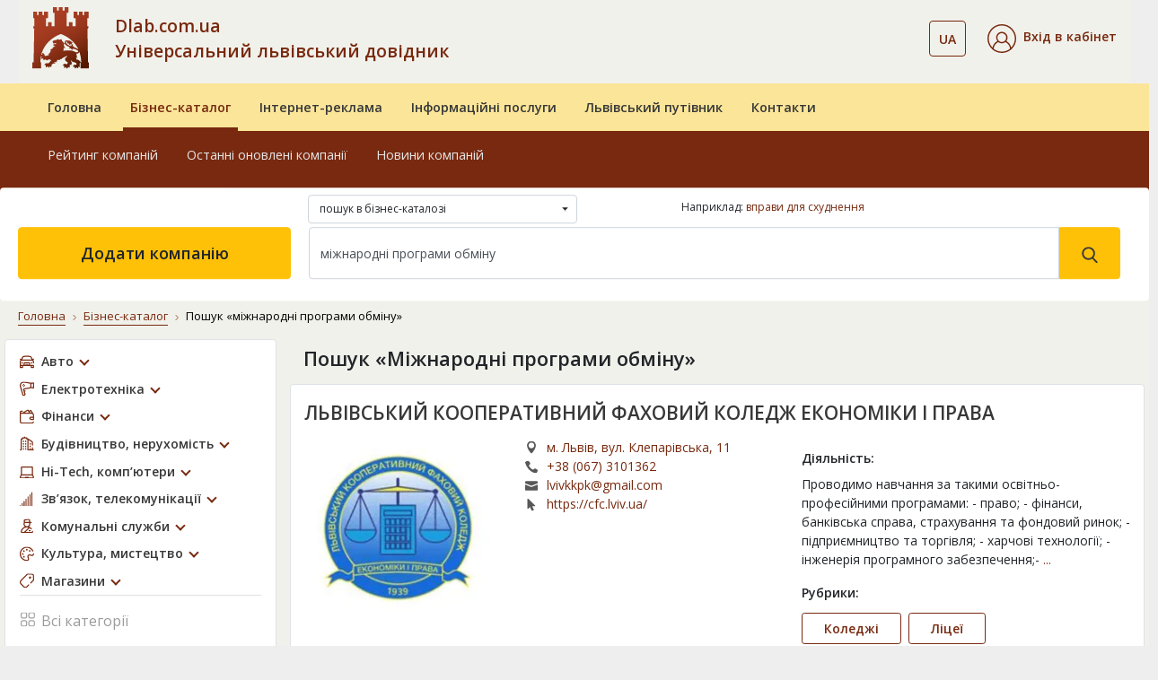

--- FILE ---
content_type: text/html;charset=UTF-8
request_url: https://www.dlab.com.ua/%D0%BB%D1%8C%D0%B2%D1%96%D0%B2/%D0%BC%D1%96%D0%B6%D0%BD%D0%B0%D1%80%D0%BE%D0%B4%D0%BD%D1%96+%D0%BF%D1%80%D0%BE%D0%B3%D1%80%D0%B0%D0%BC%D0%B8+%D0%BE%D0%B1%D0%BC%D1%96%D0%BD%D1%83
body_size: 18991
content:
    <!DOCTYPE html>
    <html lang="uk">
    <head><meta charset="utf-8"><meta http-equiv="X-UA-Compatible" content="IE=edge"><meta name="viewport" content="width=device-width, initial-scale=1.0"><meta name="google-signin-client_id" content="534544039085-ri8cl4hjnlvbkht4jq7ni1d26i19k8a0.apps.googleusercontent.com"><title>Міжнародні програми обміну — Львів | Пошук на Dlab</title><meta name="description" content="Пошук за запитом &#171;Міжнародні програми обміну&#187; у Львові в каталозі підприємств, компаній та фірм міста на сторінках бізнес-порталу Dlab"><meta name="keywords" content="міжнародні програми обміну, перелік підприємств львова, перелік компаній львова, перелік фірм львова, список підприємств львова, список компаній львова, список фірм львів"><meta name="geo.placename" content="Львов, Львовская область, Украина"><meta name="geo.position" content="49.839683;24.029717"><meta name="geo.region" content="UA-Львовская область"><meta name="ICBM" content="49.839683, 24.029717"><link rel="icon" type="image/png" href="/images/favicon/favicon-96x96.png" sizes="96x96" ><link rel="icon" type="image/svg+xml" href="/images/favicon/favicon.svg" ><link rel="shortcut icon" href="/images/favicon/favicon.ico" ><link rel="apple-touch-icon" sizes="180x180" href="/images/favicon/apple-touch-icon.png" ><meta name="apple-mobile-web-app-title" content="Довідник" ><link rel="manifest" href="/images/favicon/site.webmanifest" ><link href="https://fonts.googleapis.com/css?family=Open+Sans:300,400,600,700,800&display=swap&subset=cyrillic" rel="stylesheet"><link rel="stylesheet" href="/vendor/bootstrap/css/bootstrap.min.css"><link rel="stylesheet" href="/vendor/fontawesome/css/all.min.css"><link rel="stylesheet" href="/assets/css/style.css"><link rel="stylesheet" href="/css/dlab-style.css"><link rel="stylesheet" href="/vendor/magnific-popup/magnific-popup.css"><meta property="fb:admins" content="100001524045776"><meta property="fb:app_id" content="152990855290799"><meta property="og:url" content="https://www.dlab.com.ua/%D0%BB%D1%8C%D0%B2%D1%96%D0%B2/%D0%BC%D1%96%D0%B6%D0%BD%D0%B0%D1%80%D0%BE%D0%B4%D0%BD%D1%96+%D0%BF%D1%80%D0%BE%D0%B3%D1%80%D0%B0%D0%BC%D0%B8+%D0%BE%D0%B1%D0%BC%D1%96%D0%BD%D1%83"><meta property="og:type" content="article"><meta property="og:title" content="Міжнародні програми обміну — Львів | Пошук на Dlab"><meta property="og:description" content="Пошук за запитом &#171;Міжнародні програми обміну&#187; у Львові в каталозі підприємств, компаній та фірм міста на сторінках бізнес-порталу Dlab"><meta property="og:image" content="https://www.dlab.com.ua/assets/img/business-catalog/12025.jpg"><link rel="canonical" href="https://www.dlab.com.ua/%D0%BB%D1%8C%D0%B2%D1%96%D0%B2/%D0%BC%D1%96%D0%B6%D0%BD%D0%B0%D1%80%D0%BE%D0%B4%D0%BD%D1%96+%D0%BF%D1%80%D0%BE%D0%B3%D1%80%D0%B0%D0%BC%D0%B8+%D0%BE%D0%B1%D0%BC%D1%96%D0%BD%D1%83"><link rel="alternate" hreflang="uk" href="https://www.dlab.com.ua/%D0%BB%D1%8C%D0%B2%D1%96%D0%B2/%D0%BC%D1%96%D0%B6%D0%BD%D0%B0%D1%80%D0%BE%D0%B4%D0%BD%D1%96+%D0%BF%D1%80%D0%BE%D0%B3%D1%80%D0%B0%D0%BC%D0%B8+%D0%BE%D0%B1%D0%BC%D1%96%D0%BD%D1%83"><link rel="alternate" hreflang="ru" href="https://www.dlab.com.ua/ru/%D0%BB%D1%8C%D0%B2%D1%96%D0%B2/%D0%BC%D1%96%D0%B6%D0%BD%D0%B0%D1%80%D0%BE%D0%B4%D0%BD%D1%96+%D0%BF%D1%80%D0%BE%D0%B3%D1%80%D0%B0%D0%BC%D0%B8+%D0%BE%D0%B1%D0%BC%D1%96%D0%BD%D1%83"><link rel="alternate" hreflang="x-default" href="https://www.dlab.com.ua/%D0%BB%D1%8C%D0%B2%D1%96%D0%B2/%D0%BC%D1%96%D0%B6%D0%BD%D0%B0%D1%80%D0%BE%D0%B4%D0%BD%D1%96+%D0%BF%D1%80%D0%BE%D0%B3%D1%80%D0%B0%D0%BC%D0%B8+%D0%BE%D0%B1%D0%BC%D1%96%D0%BD%D1%83"><script> window.addEventListener('scroll', function () { loadGTM(); }, {once: true}); window.addEventListener('mousemove', function () { loadGTM(); }, {once: true}); window.addEventListener('touchstart', function () { loadGTM(); }, {once: true}); function loadGTM() { if (window.gtmLoaded) return; window.gtmLoaded = true; var script = document.createElement('script'); script.async = true; script.src = 'https://www.googletagmanager.com/gtag/js?id=G-RSPH5VFF27'; document.head.appendChild(script); script.onload = function () { window.dataLayer = window.dataLayer || []; function gtag() { dataLayer.push(arguments); } gtag('js', new Date()); gtag('config', 'G-RSPH5VFF27'); }; } </script><link href="/vendor/jquery/jquery.min.js" rel="preload" as="script"><script src="/vendor/jquery/jquery.min.js"></script></head><body><header id="masterhead"><div class="d-none d-lg-block position-relative w-100"><div class="container"><nav class="navbar navbar-expand-lg navbar-light-grey bg-light-grey pb-md-3 pt-lg-2"><a href="https://www.dlab.com.ua/" class="dlab-logo"><img src="/assets/img/footer/Solomiia_logo_dlab.svg" alt="Dlab.com.ua"></a><button class="navbar-toggler" type="button" data-toggle="collapse" data-target="#navbarSupportedContent" aria-expanded="false" aria-label="Toggle navigation"><span class="navbar-toggler-icon"></span></button><div class="collapse navbar-collapse d-flex"><div class="dlab-logo-text col-md text-left px-0"><a class="text-brown text-decoration-none" href="/"> Dlab.com.ua<br> Універсальний львівський довідник </a></div><ul class="navbar-nav px-0 justify-content-center"><li class="navbar-nav cab-language dropdown ml-auto mr-4"><button class="btn btn-outline-brown bg-transparent btn-outline-brown bg-transparent dropdown-toggle" data-toggle="dropdown" aria-haspopup="true" aria-expanded="false"><span class="text-14 font-weight-600 text-brown">UA</span></button><div class="dropdown-menu"><a class="dropdown-item text-14 px-3" href="https://www.dlab.com.ua/ru/%D0%BB%D1%8C%D0%B2%D0%BE%D0%B2/%D0%BC%D1%96%D0%B6%D0%BD%D0%B0%D1%80%D0%BE%D0%B4%D0%BD%D1%96+%D0%BF%D1%80%D0%BE%D0%B3%D1%80%D0%B0%D0%BC%D0%B8+%D0%BE%D0%B1%D0%BC%D1%96%D0%BD%D1%83" rel="nofollow">RU</a></div></li><li class="nav-item active d-flex flex-column justify-content-center"><div class="header__cabinet dropdown"><div class="dropdown-toggle py-1" id="dropdownMenuCabinet" data-toggle="dropdown" role="button" aria-haspopup="true" aria-expanded="false"><img src="/images/svg/icons/cabinet.svg" alt="Вхід в кабінет"><span class="ml-2 text-14 font-weight-600 text-brown">Вхід в кабінет</span></div><div class="dropdown-menu" aria-labelledby="dropdownMenuCabinet"><a class="dropdown-item" href="#modalLogin" data-toggle="modal">Увійти</a><a class="dropdown-item" href="/registration">Зареєструватися</a><a class="dropdown-item" href="/forgot-password">Відновити пароль</a></div></div></li></ul></div></nav></div><div class="middle-navbar navbar navbar-expand-lg navbar-leight-yellow bg-light-yellow py-0"><div class="container"><div class="row"><ul class="navbar-nav w-100 px-md-3 d-flex flex-md-row"><li class="nav-item px-md-2 "><a class="nav-link position-relative overflow-hidden py-3 font-weight-600" href="/">Головна</a></li><li class="nav-item px-md-2 active"><a class="nav-link position-relative overflow-hidden py-3 font-weight-600" href="/biznes-katalog">Бізнес-каталог</a></li><li class="nav-item px-md-2 "><a class="nav-link position-relative overflow-hidden py-3 font-weight-600" href="/internet-reklama">Інтернет-реклама</a></li><li class="nav-item px-md-2 "><a class="nav-link position-relative overflow-hidden py-3 font-weight-600" href="/posluhy">Інформаційні послуги</a></li><li class="nav-item px-md-2 "><a class="nav-link position-relative overflow-hidden py-3 font-weight-600" href="/guide-lviv">Львівський путівник</a></li><li class="nav-item px-md-2 "><a class="nav-link position-relative overflow-hidden py-3 font-weight-600" href="/contacts">Контакти</a></li></ul></div></div></div><nav class="bottom-navbar navbar navbar-expand-lg navbar-brown bg-brown pb-4 pb-xl-5 pt-0"><div class="container"><div class="row position-relative w-100"><ul class=" navbar-nav w-100 px-md-3 d-flex flex-md-row "><li class="nav-item px-md-2 "><a class="nav-link position-relative overflow-hidden py-3" href="/about">Про компанію</a></li><li class="nav-item px-md-2 "><a class="nav-link position-relative overflow-hidden py-3" href="/oferta">Публічний договір</a></li><li class="nav-item px-md-2 "><a class="nav-link position-relative overflow-hidden py-3" href="/nashi-nahorody">Наші нагороди</a></li><li class="nav-item px-md-2 "><a class="nav-link position-relative overflow-hidden py-3" href="/guarantees">Умови та гарантії</a></li><li class="nav-item px-md-2 "><a class="nav-link position-relative overflow-hidden py-3" href="/price">Прайс-лист</a></li><li class="nav-item px-md-2 "><a class="nav-link position-relative overflow-hidden py-3" href="/payments">Платежі на сайті</a></li></ul><ul class="position-absolute navbar-nav w-100 px-md-3 d-flex flex-md-row active"><li class="nav-item px-md-2 "><a class="nav-link position-relative overflow-hidden py-3" href="/best-enterprises">Рейтинг компаній</a></li><li class="nav-item px-md-2 "><a class="nav-link position-relative overflow-hidden py-3" href="/new-enterprises">Останні оновлені компанії</a></li><li class="nav-item px-md-2 "><a class="nav-link position-relative overflow-hidden py-3" href="/articles">Новини компаній</a></li></ul><ul class="position-absolute navbar-nav w-100 px-md-3 d-flex flex-md-row "><li class="nav-item px-md-2 "><a class="nav-link position-relative overflow-hidden py-3" href="/paket-lviv-startovyj">«Львів. Стартовий»</a></li><li class="nav-item px-md-2 "><a class="nav-link position-relative overflow-hidden py-3" href="/paket-lviv-merezha-filij">«Львів. Мережа філій»</a></li><li class="nav-item px-md-2 "><a class="nav-link position-relative overflow-hidden py-3" href="/paket-ukraina-efektyvnyyj">«Україна. Ефективний»</a></li><li class="nav-item px-md-2 "><a class="nav-link position-relative overflow-hidden py-3" href="/paket-ukraina-optymalnyj">«Україна. Оптимальний»</a></li><li class="nav-item px-md-2 "><a class="nav-link position-relative overflow-hidden py-3" href="/paket-ukraina-elitnyj">«Україна. VIP»</a></li><li class="nav-item px-md-2 "><a class="nav-link position-relative overflow-hidden py-3" href="/porivnyaty-pakety">Порівняти пакети</a></li></ul><ul class="position-absolute navbar-nav w-100 px-md-3 d-flex flex-md-row "><li class="nav-item px-md-2 "><a class="nav-link position-relative overflow-hidden py-3" href="/databases">Бази даних</a></li><li class="nav-item px-md-2 "><a class="nav-link position-relative overflow-hidden py-3" href="/cd">Електронні довідники</a></li><li class="nav-item px-md-2 "><a class="nav-link position-relative overflow-hidden py-3" href="/crm-systems">CRM системи</a></li><li class="nav-item px-md-2 "><a class="nav-link position-relative overflow-hidden py-3" href="/direct-marketing">Прямий маркетинг</a></li><li class="nav-item px-md-2 "><a class="nav-link position-relative overflow-hidden py-3" href="/stvorennya-saytiv">Створення сайтів</a></li><li class="nav-item px-md-2 "><a class="nav-link position-relative overflow-hidden py-3" href="/seo">Розкрутка сайтів</a></li><li class="nav-item px-md-2 "><a class="nav-link position-relative overflow-hidden py-3" href="/seo-audit">Аудит сайтів</a></li></ul><ul class="position-absolute navbar-nav w-100 px-md-3 d-flex flex-md-row "><li class="nav-item px-md-2 "><a class="nav-link position-relative overflow-hidden py-3" href="/guide/21">Архітектурні комплекси</a></li><li class="nav-item px-md-2 "><a class="nav-link position-relative overflow-hidden py-3" href="/guide/15">Вежі</a></li><li class="nav-item px-md-2 "><a class="nav-link position-relative overflow-hidden py-3" href="/guide/29">Палаци</a></li><li class="nav-item px-md-2 "><a class="nav-link position-relative overflow-hidden py-3" href="/guide/24">Костели</a></li><li class="nav-item px-md-2 "><a class="nav-link position-relative overflow-hidden py-3" href="/guide/14">Церкви</a></li><li class="nav-item px-md-2 "><a class="nav-link position-relative overflow-hidden py-3" href="/guide/28">Храми</a></li><li class="nav-item px-md-2 "><a class="nav-link position-relative overflow-hidden py-3" href="/guide/13">Монастирі</a></li><li class="nav-item px-md-2 "><a class="nav-link position-relative overflow-hidden py-3" href="/guide/23">Музеї</a></li><li class="nav-item px-md-2 "><a class="nav-link position-relative overflow-hidden py-3" href="/guide/11">Пам’ятники</a></li><li class="nav-item px-md-2 "><a class="nav-link position-relative overflow-hidden py-3" href="/guide/25">Будинки житлові</a></li></ul><ul class="position-absolute navbar-nav w-100 px-md-3 d-flex flex-md-row "><li class="nav-item px-md-2 "><a class="nav-link position-relative overflow-hidden py-3" href="/about">Про компанію</a></li><li class="nav-item px-md-2 "><a class="nav-link position-relative overflow-hidden py-3" href="/oferta">Публічний договір</a></li><li class="nav-item px-md-2 "><a class="nav-link position-relative overflow-hidden py-3" href="/nashi-nahorody">Наші нагороди</a></li><li class="nav-item px-md-2 "><a class="nav-link position-relative overflow-hidden py-3" href="/guarantees">Умови та гарантії</a></li><li class="nav-item px-md-2 "><a class="nav-link position-relative overflow-hidden py-3" href="/price">Прайс-лист</a></li><li class="nav-item px-md-2 "><a class="nav-link position-relative overflow-hidden py-3" href="/payments">Платежі на сайті</a></li></ul></div></div></nav><div class="container search-container position-absolute px-0 pt-3 pt-xl-0"><form action="/search" class="row bg-white rounded w-100 pt-2 pb-4 px-3 mx-0"><div class="col-md-4 offset-md-3"><div class="dropdown mb-1 custom-select-2" id="custom-select-2"><select class="b-dropdown-select" title="Де шукати" name="vibor"><option value="full.php" >пошук в бізнес-каталозі </option><option value="firm.php" >пошук в бізнес-каталозі по назві </option><option value="tovar.php" >пошук в бізнес-каталозі по продукції </option><option value="f_guide.php" >пошук у львівському путівнику </option></select></div></div><div class="col-md-5"><div class="hidden-sm as_same_like"><p>Наприклад:&nbsp;<a href="https://www.dlab.com.ua/%D0%BB%D1%8C%D0%B2%D1%96%D0%B2/%D0%B2%D0%BF%D1%80%D0%B0%D0%B2%D0%B8+%D0%B4%D0%BB%D1%8F+%D1%81%D1%85%D1%83%D0%B4%D0%BD%D0%B5%D0%BD%D0%BD%D1%8F">вправи для схуднення</a></p></div></div><div class="col-md-3 px-1"><a href="/add-enterprises" class="btn btn-warning add-company d-flex align-items-center justify-content-center h-100 text-18 font-weight-600"> Додати компанію </a></div><div class="col-md-9 px-3"><div class="d-flex my-2 my-lg-0 search-form"><input class="form-control w-100 py-3 text-14" name="q" type="search" placeholder="Я шукаю..." aria-label="Search" value="міжнародні програми обміну" required><button class="btn btn-warning py-3 px-4" type="submit" value="Знайти"><svg xmlns="http://www.w3.org/2000/svg" width="18" height="18" viewBox="0 0 18 18" fill="none"><path d="M17.425 16.3951L13.141 11.9395C14.2425 10.6301 14.846 8.98262 14.846 7.26749C14.846 3.26026 11.5858 0 7.57853 0C3.5713 0 0.311035 3.26026 0.311035 7.26749C0.311035 11.2747 3.5713 14.535 7.57853 14.535C9.0829 14.535 10.5165 14.0812 11.7422 13.2199L16.0587 17.7093C16.2392 17.8967 16.4818 18 16.7419 18C16.988 18 17.2215 17.9062 17.3988 17.7355C17.7755 17.3731 17.7875 16.7721 17.425 16.3951ZM7.57853 1.89587C10.5405 1.89587 12.9502 4.30552 12.9502 7.26749C12.9502 10.2295 10.5405 12.6391 7.57853 12.6391C4.61655 12.6391 2.2069 10.2295 2.2069 7.26749C2.2069 4.30552 4.61655 1.89587 7.57853 1.89587Z" fill="#383838"/></svg></button></div></div></form></div></div><div class="fixed-navbar d-lg-none bg-light-yellow"><div class="navbar navbar-expand-lg navbar-leight-yellow bg-light-yellow"><div class="container"><a class="navbar-brand px-0 mx-0" href="/"><img src="/assets/img/footer/Solomiia_logo_dlab.svg" alt="Dlab"></a><div class="d-lg-none fixed-menu-name font-weight-600 flex-grow-1 ml-3"><a class="fixed-menu-name" href="/">Універсальний львівський довідник</a></div></div></div><div class="bg-brown"><div class="container"><div class="row align-items-center"><div class="col"><div class="dropdown"><button class="btn dropdown-toggle" id="dropdownMenuCabinetMob" data-toggle="dropdown" aria-haspopup="true" aria-expanded="false"><img src="/images/svg/icons/cabinet_white.svg" alt="Значок"><span class="ml-2 pr-md-3 text-14 font-weight-600 text-white">Вхід в кабінет</span></button><div class="dropdown-menu bg-light-yellow" aria-labelledby="dropdownMenuCabinetMob"><a class="dropdown-item" href="#modalLogin" data-toggle="modal">Увійти</a><a class="dropdown-item" href="/registration">Зареєструватися</a><a class="dropdown-item" href="/forgot-password">Відновити пароль</a></div></div></div><div class="col-auto d-flex justify-content-between align-items-center"><div class="cab-language dropdown ml-auto mr-3"><button class="btn dropdown-toggle" id="dropdownLanguageMob" data-toggle="dropdown" aria-haspopup="true" aria-expanded="false"><span class="ml-2 pr-md-3 text-14 font-weight-600 text-white">UA</span></button><div class="dropdown-menu bg-light-yellow" aria-labelledby="dropdownLanguageMob"><a class="dropdown-item" href="https://www.dlab.com.ua/ru/%D0%BB%D1%8C%D0%B2%D0%BE%D0%B2/%D0%BC%D1%96%D0%B6%D0%BD%D0%B0%D1%80%D0%BE%D0%B4%D0%BD%D1%96+%D0%BF%D1%80%D0%BE%D0%B3%D1%80%D0%B0%D0%BC%D0%B8+%D0%BE%D0%B1%D0%BC%D1%96%D0%BD%D1%83" rel="nofollow">RU</a></div></div><button class="navbar-toggler tabs position-relative p-0" type="button" data-toggle="collapse" data-target="#fixedNavbar" aria-expanded="false" aria-label="Toggle navigation"><span class=""></span></button></div></div></div></div><div class="collapse navbar-collapse" id="fixedNavbar"><ul class="main-fixed-navbar navbar-nav w-100 px-md-3 d-flex flex-column flex-lg-row align-items-center text-center text-lg-left mt-3"><li class="nav-item px-md-1 dropdown-toggle position-relative pl-lg-3 "><a class="nav-link font-weight-600 position-relative overflow-hidden py-2" href="/">Головна</a><div class="arrow-wrapper"><i class="fas fa-caret-down"></i></div><div class="dropdown-menu"><a class="dropdown-item " href="/about">Про компанію</a><a class="dropdown-item " href="/oferta">Публічний договір</a><a class="dropdown-item " href="/nashi-nahorody">Наші нагороди</a><a class="dropdown-item " href="/guarantees">Умови та гарантії</a><a class="dropdown-item " href="/price">Прайс-лист</a><a class="dropdown-item " href="/payments">Платежі на сайті</a></div></li><li class="nav-item px-md-1 dropdown-toggle position-relative pl-lg-3 "><a class="nav-link font-weight-600 position-relative overflow-hidden py-2" href="/biznes-katalog">Бізнес-каталог</a><div class="arrow-wrapper"><i class="fas fa-caret-down"></i></div><div class="dropdown-menu"><a class="dropdown-item " href="/best-enterprises">Рейтинг компаній</a><a class="dropdown-item " href="/new-enterprises">Останні оновлені компанії</a><a class="dropdown-item " href="/articles">Новини компаній</a><a class="dropdown-item " href="/add-enterprises">Додати компанію</a></div></li><li class="nav-item px-md-1 dropdown-toggle position-relative pl-lg-3 "><a class="nav-link font-weight-600 position-relative overflow-hidden py-2" href="/internet-reklama">Інтернет-реклама</a><div class="arrow-wrapper"><i class="fas fa-caret-down"></i></div><div class="dropdown-menu"><a class="dropdown-item " href="/paket-lviv-startovyj">«Львів. Стартовий»</a><a class="dropdown-item " href="/paket-lviv-merezha-filij">«Львів. Мережа філій»</a><a class="dropdown-item " href="/paket-ukraina-efektyvnyyj">«Україна. Ефективний»</a><a class="dropdown-item " href="/paket-ukraina-optymalnyj">«Україна. Оптимальний»</a><a class="dropdown-item " href="/paket-ukraina-elitnyj">«Україна. VIP»</a><a class="dropdown-item " href="/porivnyaty-pakety">Порівняти пакети</a></div></li><li class="nav-item px-md-1 dropdown-toggle position-relative pl-lg-3 "><a class="nav-link font-weight-600 position-relative overflow-hidden py-2" href="/posluhy">Інформаційні послуги</a><div class="arrow-wrapper"><i class="fas fa-caret-down"></i></div><div class="dropdown-menu"><a class="dropdown-item " href="/databases">Бази даних</a><a class="dropdown-item " href="/cd">Електронні довідники</a><a class="dropdown-item " href="/crm-systems">CRM системи</a><a class="dropdown-item " href="/direct-marketing">Прямий маркетинг</a><a class="dropdown-item " href="/stvorennya-saytiv">Створення сайтів</a><a class="dropdown-item " href="/seo">Розкрутка сайтів</a><a class="dropdown-item " href="/seo-audit">Аудит сайтів</a></div></li><li class="nav-item px-md-1 dropdown-toggle position-relative pl-lg-3 "><a class="nav-link font-weight-600 position-relative overflow-hidden py-2" href="/guide-lviv">Львівський путівник</a><div class="arrow-wrapper"><i class="fas fa-caret-down"></i></div><div class="dropdown-menu"><a class="dropdown-item " href="/guide/21">Архітектурні комплекси</a><a class="dropdown-item " href="/guide/15">Вежі</a><a class="dropdown-item " href="/guide/29">Палаци</a><a class="dropdown-item " href="/guide/24">Костели</a><a class="dropdown-item " href="/guide/14">Церкви</a><a class="dropdown-item " href="/guide/28">Храми</a><a class="dropdown-item " href="/guide/13">Монастирі</a><a class="dropdown-item " href="/guide/23">Музеї</a><a class="dropdown-item " href="/guide/11">Пам’ятники</a><a class="dropdown-item " href="/guide/25">Будинки житлові</a></div></li><li class="nav-item px-md-1 dropdown-toggle position-relative pl-lg-3 "><a class="nav-link font-weight-600 position-relative overflow-hidden py-2" href="/contacts">Контакти</a><div class="arrow-wrapper"><i class="fas fa-caret-down"></i></div><div class="dropdown-menu"><a class="dropdown-item " href="/about">Про компанію</a><a class="dropdown-item " href="/oferta">Публічний договір</a><a class="dropdown-item " href="/nashi-nahorody">Наші нагороди</a><a class="dropdown-item " href="/guarantees">Умови та гарантії</a><a class="dropdown-item " href="/price">Прайс-лист</a><a class="dropdown-item " href="/payments">Платежі на сайті</a></div></li></ul><div class="col-md-2 px-1 py-3 d-md-none"><a href="/add-enterprises" class="btn btn-warning text-uppercase add-company d-flex align-items-center justify-content-center h-100 font-weight-600 font-montserrat text-12 col-8 col-sm-6 mx-auto"> додати компанію </a></div></div><div class="container search-container px-0"><div class="row bg-white rounded w-100 pt-2 pb-2 pb-lg-4 px-3 mx-0"><div class="col-12 px-3"><form class="d-flex my-2 my-lg-0 search-form" action="/search"><input type="hidden" name="vibor" value="full.php"><input class="form-control w-100 py-3 text-14" name="q" type="search" placeholder="Я шукаю..." aria-label="Search" value="міжнародні програми обміну" required><button class="btn btn-warning py-3 px-4" type="submit" value="Знайти"><svg xmlns="http://www.w3.org/2000/svg" width="18" height="18" viewBox="0 0 18 18" fill="none"><path d="M17.425 16.3951L13.141 11.9395C14.2425 10.6301 14.846 8.98262 14.846 7.26749C14.846 3.26026 11.5858 0 7.57853 0C3.5713 0 0.311035 3.26026 0.311035 7.26749C0.311035 11.2747 3.5713 14.535 7.57853 14.535C9.0829 14.535 10.5165 14.0812 11.7422 13.2199L16.0587 17.7093C16.2392 17.8967 16.4818 18 16.7419 18C16.988 18 17.2215 17.9062 17.3988 17.7355C17.7755 17.3731 17.7875 16.7721 17.425 16.3951ZM7.57853 1.89587C10.5405 1.89587 12.9502 4.30552 12.9502 7.26749C12.9502 10.2295 10.5405 12.6391 7.57853 12.6391C4.61655 12.6391 2.2069 10.2295 2.2069 7.26749C2.2069 4.30552 4.61655 1.89587 7.57853 1.89587Z" fill="#383838"/></svg></button></form></div></div></div></div></header><main id="main" class="bg-light-grey"><div class="container"><div class="row"><div class="col-12"><nav class="mt-2 pt-2" aria-label="breadcrumb"><ol class="breadcrumb bg-light-grey"><li class="breadcrumb-item"><a href="/">Головна</a></li><li class="breadcrumb-item"><a href="/biznes-katalog">Бізнес-каталог</a></li><li class="breadcrumb-item active" aria-current="page">Пошук «міжнародні програми обміну»</li></ol></nav></div></div></div><div class="container pb-5"><div class="row"><div class="d-none d-xl-block col-xl-3 sidebar pl-md-0"><button class="btn btn-lg btn-outline-brown w-100 mb-4 d-md-none" type="button" data-nav="trigger" data-target="#sidebar" aria-expanded="false" aria-controls="sidebar">Бізнес-каталог</button><div class="b-main-navbar"><button class="btn-null close d-md-none" type="button" data-catalog="close" data-nav="trigger"><span aria-hidden="true">&times;</span></button><nav id="sidebar" class="navbar bg-white rounded border"><ul class="navbar-nav list-unstyled"><li class="nav-item parent-item"><a class="nav-link auto position-relative pl-4 parent-item-link" href="javascript:void(0)">Авто</a><ul class="list-unstyled dropdown-sidebar"><li><a class="link-black text-14 sub-menu-link" href="/rubrika/502">Автогаражі</a></li><li><a class="link-black text-14 sub-menu-link" href="/rubrika/701">Автоклуби</a></li><li><a class="link-black text-14 sub-menu-link" href="/rubrika/105">Автомийки</a></li><li><a class="link-black text-14 sub-menu-link" href="/rubrika/702">Автонавантажувачі, автовишки, автокрани</a></li><li><a class="link-black text-14 sub-menu-link" href="javascript:void(0)">Автопослуги<span class="three-crapka d-inline-flex justify-content-center align-items-center px-2"><i class='fas fa-chevron-down'></i></span></a><ul class="business-list sub-menu"><li><a class="link-black text-14" href="/rubrika/3">Автосервіси</a></li><li><a class="link-black text-14" href="/rubrika/108">Встановлення ГБО</a></li><li><a class="link-black text-14" href="/rubrika/478">Шиномонтаж</a></li></ul></li><li><a class="link-black text-14 sub-menu-link" href="/rubrika/640">Автопрокати</a></li><li><a class="link-black text-14 sub-menu-link" href="/rubrika/109">Автосалони, авторинки</a></li><li><a class="link-black text-14 sub-menu-link" href="/rubrika/2">Автостоянки</a></li><li><a class="link-black text-14 sub-menu-link" href="javascript:void(0)">Автотовари<span class="three-crapka d-inline-flex justify-content-center align-items-center px-2"><i class='fas fa-chevron-down'></i></span></a><ul class="business-list sub-menu"><li><a class="link-black text-14" href="/rubrika/5">Автозапчастини</a></li><li><a class="link-black text-14" href="/rubrika/126">Автозлом</a></li><li><a class="link-black text-14" href="/rubrika/125">Автосигналізація</a></li><li><a class="link-black text-14" href="/rubrika/113">Автоскло</a></li><li><a class="link-black text-14" href="/rubrika/112">Автохімія</a></li><li><a class="link-black text-14" href="/rubrika/114">Шини, диски, колеса</a></li></ul></li><li><a class="link-black text-14 sub-menu-link" href="/rubrika/4">Автошколи</a></li><li><a class="link-black text-14 sub-menu-link" href="/rubrika/1">АЗС, газові заправки</a></li><li><a class="link-black text-14 sub-menu-link" href="/rubrika/616">Евакуація автомобілів</a></li><li><a class="link-black text-14 sub-menu-link" href="/rubrika/703">Сільгосптехніка</a></li></ul></li><li class="nav-item parent-item"><a class="nav-link hair-dryer position-relative pl-4 parent-item-link" href="javascript:void(0)">Електротехніка</a><ul class="list-unstyled dropdown-sidebar"><li><a class="link-black text-14 sub-menu-link" href="/rubrika/381">Аудіо, відео, телеапаратура</a></li><li><a class="link-black text-14 sub-menu-link" href="/rubrika/380">Електроніка, радіокомплектуючі</a></li><li><a class="link-black text-14 sub-menu-link" href="/rubrika/654">Електротехнічне обладнання</a></li><li><a class="link-black text-14 sub-menu-link" href="/rubrika/361">Контрольно-вимірювальні прилади</a></li><li><a class="link-black text-14 sub-menu-link" href="/rubrika/362">Лічильники</a></li><li><a class="link-black text-14 sub-menu-link" href="/rubrika/383">Копіювальна та офісна техніка</a></li><li><a class="link-black text-14 sub-menu-link" href="/rubrika/379">Музичні інструменти</a></li><li><a class="link-black text-14 sub-menu-link" href="/rubrika/384">Освітлювальні прилади</a></li><li><a class="link-black text-14 sub-menu-link" href="/rubrika/382">Побутова техніка</a></li></ul></li><li class="nav-item parent-item"><a class="nav-link wallet position-relative pl-4 parent-item-link" href="javascript:void(0)">Фінанси</a><ul class="list-unstyled dropdown-sidebar"><li><a class="link-black text-14 sub-menu-link" href="/rubrika/90">Аудит, бухгалтерські послуги</a></li><li><a class="link-black text-14 sub-menu-link" href="/rubrika/9">Банки</a></li><li><a class="link-black text-14 sub-menu-link" href="/rubrika/385">Банкомати</a></li><li><a class="link-black text-14 sub-menu-link" href="/rubrika/89">Інвестиції та цінні папери</a></li><li><a class="link-black text-14 sub-menu-link" href="/rubrika/661">Кредитування</a></li><li><a class="link-black text-14 sub-menu-link" href="/rubrika/662">Лізинг</a></li><li><a class="link-black text-14 sub-menu-link" href="/rubrika/207">Ломбарди</a></li><li><a class="link-black text-14 sub-menu-link" href="/rubrika/480">Обмін валюти</a></li><li><a class="link-black text-14 sub-menu-link" href="/rubrika/601">Ощадбанк, відділення</a></li><li><a class="link-black text-14 sub-menu-link" href="/rubrika/13">Страхування</a></li></ul></li><li class="nav-item parent-item"><a class="nav-link buildings position-relative pl-4 parent-item-link" href="javascript:void(0)">Будівництво, нерухомість</a><ul class="list-unstyled dropdown-sidebar"><li><a class="link-black text-14 sub-menu-link" href="javascript:void(0)">Будівельні матеріали<span class="three-crapka d-inline-flex justify-content-center align-items-center px-2"><i class='fas fa-chevron-down'></i></span></a><ul class="business-list sub-menu"><li><a class="link-black text-14" href="/rubrika/101701">Ізоляційні матеріали</a></li><li><a class="link-black text-14" href="/rubrika/101704">Бетон, цемент, залізобетонні вироби</a></li><li><a class="link-black text-14" href="/rubrika/101706">Будівельна хімія</a></li><li><a class="link-black text-14" href="/rubrika/188">Будівельне риштування, опалубка</a></li><li><a class="link-black text-14" href="/rubrika/603">Вироби з каменю</a></li><li><a class="link-black text-14" href="/rubrika/101716">Дорожні матеріали, обладнання</a></li><li><a class="link-black text-14" href="/rubrika/101712">Засоби кріплення</a></li><li><a class="link-black text-14" href="/rubrika/182">Кабельно-провідникова продукція</a></li><li><a class="link-black text-14" href="/rubrika/101702">Лакофарбові матеріали</a></li><li><a class="link-black text-14" href="/rubrika/101707">Матеріали для підлоги</a></li><li><a class="link-black text-14" href="/rubrika/101710">Метал, металопрокат, металоконструкції</a></li><li><a class="link-black text-14" href="/rubrika/101705">Облицювальні матеріали</a></li><li><a class="link-black text-14" href="/rubrika/101713">Пісок, щебінь</a></li><li><a class="link-black text-14" href="/rubrika/101711">Пиломатеріали, дерево</a></li><li><a class="link-black text-14" href="/rubrika/613">Покрівельні матеріали</a></li><li><a class="link-black text-14" href="/rubrika/101709">Стелі</a></li><li><a class="link-black text-14" href="/rubrika/101715">Сходи, драбини</a></li><li><a class="link-black text-14" href="/rubrika/101717">Труби</a></li><li><a class="link-black text-14" href="/rubrika/101703">Цегла, блоки</a></li><li><a class="link-black text-14" href="/rubrika/101708">Шпалери</a></li></ul></li><li><a class="link-black text-14 sub-menu-link" href="javascript:void(0)">Будівельні послуги<span class="three-crapka d-inline-flex justify-content-center align-items-center px-2"><i class='fas fa-chevron-down'></i></span></a><ul class="business-list sub-menu"><li><a class="link-black text-14" href="/rubrika/720">Архітектурні і проектні роботи</a></li><li><a class="link-black text-14" href="/rubrika/16">Будівельні компанії</a></li><li><a class="link-black text-14" href="/rubrika/112407">Будівництво басейнів</a></li><li><a class="link-black text-14" href="/rubrika/112406">Бурові роботи</a></li><li><a class="link-black text-14" href="/rubrika/112401">Геодезичні, землевпорядні роботи</a></li><li><a class="link-black text-14" href="/rubrika/704">Буріння</a></li><li><a class="link-black text-14" href="/rubrika/112402">Дорожні роботи</a></li><li><a class="link-black text-14" href="/rubrika/637">Електромонтажні роботи</a></li><li><a class="link-black text-14" href="/rubrika/124">Монтажні роботи</a></li><li><a class="link-black text-14" href="/rubrika/101714">Покрівельні роботи</a></li><li><a class="link-black text-14" href="/rubrika/112403">Ремонтні роботи</a></li><li><a class="link-black text-14" href="/rubrika/112404">Сантехнічні роботи</a></li><li><a class="link-black text-14" href="/rubrika/112409">Спецтехніка</a></li><li><a class="link-black text-14" href="/rubrika/112408">Укладання, ремонт підлоги</a></li><li><a class="link-black text-14" href="/rubrika/112405">Фасадні роботи</a></li></ul></li><li><a class="link-black text-14 sub-menu-link" href="/rubrika/608">Вікна, двері, фурнітура</a></li><li><a class="link-black text-14 sub-menu-link" href="javascript:void(0)">Водопостачання<span class="three-crapka d-inline-flex justify-content-center align-items-center px-2"><i class='fas fa-chevron-down'></i></span></a><ul class="business-list sub-menu"><li><a class="link-black text-14" href="/rubrika/402">Водовідведення, каналізація</a></li><li><a class="link-black text-14" href="/rubrika/400">Системи водопостачання</a></li><li><a class="link-black text-14" href="/rubrika/401">Системи очистки води</a></li></ul></li><li><a class="link-black text-14 sub-menu-link" href="javascript:void(0)">Ворота, огорожі, паркани<span class="three-crapka d-inline-flex justify-content-center align-items-center px-2"><i class='fas fa-chevron-down'></i></span></a><ul class="business-list sub-menu"><li><a class="link-black text-14" href="/rubrika/504">Ворота</a></li><li><a class="link-black text-14" href="/rubrika/110">Огорожі, паркани</a></li></ul></li><li><a class="link-black text-14 sub-menu-link" href="/rubrika/150">Дизайн ландшафтний, інтер’єру</a></li><li><a class="link-black text-14 sub-menu-link" href="/rubrika/98">Інструменти</a></li><li><a class="link-black text-14 sub-menu-link" href="/rubrika/314">Кераміка, плитка для кухні і ванни</a></li><li><a class="link-black text-14 sub-menu-link" href="javascript:void(0)">Кондиціонери, вентиляція<span class="three-crapka d-inline-flex justify-content-center align-items-center px-2"><i class='fas fa-chevron-down'></i></span></a><ul class="business-list sub-menu"><li><a class="link-black text-14" href="/rubrika/196">Кондиціонери</a></li><li><a class="link-black text-14" href="/rubrika/197">Системи вентиляції</a></li></ul></li><li><a class="link-black text-14 sub-menu-link" href="javascript:void(0)">Нерухомість<span class="three-crapka d-inline-flex justify-content-center align-items-center px-2"><i class='fas fa-chevron-down'></i></span></a><ul class="business-list sub-menu"><li><a class="link-black text-14" href="/rubrika/101501">Агентства нерухомості</a></li><li><a class="link-black text-14" href="/rubrika/101504">Квартири подобово</a></li><li><a class="link-black text-14" href="/rubrika/101502">Комерційна нерухомість</a></li><li><a class="link-black text-14" href="/rubrika/101503">Нерухомість від забудовників</a></li></ul></li><li><a class="link-black text-14 sub-menu-link" href="javascript:void(0)">Опалення<span class="three-crapka d-inline-flex justify-content-center align-items-center px-2"><i class='fas fa-chevron-down'></i></span></a><ul class="business-list sub-menu"><li><a class="link-black text-14" href="/rubrika/86">Димоходи</a></li><li><a class="link-black text-14" href="/rubrika/91">Котли</a></li><li><a class="link-black text-14" href="/rubrika/83">Монтаж систем опалення</a></li><li><a class="link-black text-14" href="/rubrika/95">Печі та каміни</a></li><li><a class="link-black text-14" href="/rubrika/93">Радіатори та обігрівачі</a></li><li><a class="link-black text-14" href="/rubrika/92">Системи опалення</a></li><li><a class="link-black text-14" href="/rubrika/96">Тверде паливо</a></li></ul></li><li><a class="link-black text-14 sub-menu-link" href="/rubrika/310">Сантехніка</a></li><li><a class="link-black text-14 sub-menu-link" href="/rubrika/313">Скло, вітражі, дзеркала</a></li></ul></li><li class="nav-item parent-item"><a class="nav-link approved-delivery position-relative pl-4 parent-item-link" href="javascript:void(0)">Hi-Tech, комп’ютери</a><ul class="list-unstyled dropdown-sidebar"><li><a class="link-black text-14 sub-menu-link" href="/rubrika/99">Веб-послуги, інтернет реклама</a></li><li><a class="link-black text-14 sub-menu-link" href="/rubrika/39">Інтернет, IP-телефонія</a></li><li><a class="link-black text-14 sub-menu-link" href="/rubrika/192">Комп’ютери та оргтехніка</a></li><li><a class="link-black text-14 sub-menu-link" href="/rubrika/42">Програмне забезпечення</a></li></ul></li><li class="nav-item parent-item"><a class="nav-link high-signal position-relative pl-4 parent-item-link" href="javascript:void(0)">Зв’язок, телекомунікації</a><ul class="list-unstyled dropdown-sidebar"><li><a class="link-black text-14 sub-menu-link" href="/rubrika/705">Телекомунікації</a></li><li><a class="link-black text-14 sub-menu-link" href="/rubrika/672">Зв’язок супутниковий</a></li><li><a class="link-black text-14 sub-menu-link" href="/rubrika/222">Зв’язок мобільний</a></li><li><a class="link-black text-14 sub-menu-link" href="/rubrika/171">Зв’язок телефонний</a></li><li><a class="link-black text-14 sub-menu-link" href="/rubrika/88">Кіно, радіо, телебачення</a></li><li><a class="link-black text-14 sub-menu-link" href="/rubrika/23">Зв’язок поштовий</a></li></ul></li><li class="nav-item parent-item"><a class="nav-link officer position-relative pl-4 parent-item-link" href="javascript:void(0)">Комунальні служби</a><ul class="list-unstyled dropdown-sidebar"><li><a class="link-black text-14 sub-menu-link" href="/rubrika/377">Аварійні служби</a></li><li><a class="link-black text-14 sub-menu-link" href="/rubrika/189">Кладовища</a></li><li><a class="link-black text-14 sub-menu-link" href="/rubrika/277">Лісове, паркове господaрство</a></li><li><a class="link-black text-14 sub-menu-link" href="/rubrika/629">ЛКП (ЖЕКи)</a></li><li><a class="link-black text-14 sub-menu-link" href="/rubrika/609">Послуги водопостачання</a></li><li><a class="link-black text-14 sub-menu-link" href="/rubrika/619">Послуги газопостачання</a></li><li><a class="link-black text-14 sub-menu-link" href="/rubrika/628">Послуги електропостачання</a></li><li><a class="link-black text-14 sub-menu-link" href="/rubrika/327">Послуги теплопостачання</a></li></ul></li><li class="nav-item parent-item"><a class="nav-link paint-palette position-relative pl-4 parent-item-link" href="javascript:void(0)">Культура, мистецтво</a><ul class="list-unstyled dropdown-sidebar"><li><a class="link-black text-14 sub-menu-link" href="/rubrika/24">Галереї, художні салони</a></li><li><a class="link-black text-14 sub-menu-link" href="/rubrika/32">Музеї</a></li><li><a class="link-black text-14 sub-menu-link" href="/rubrika/274">Палаци культури, концертні зали</a></li><li><a class="link-black text-14 sub-menu-link" href="/rubrika/257">Творчі спілки, художні майстерні</a></li><li><a class="link-black text-14 sub-menu-link" href="/rubrika/33">Театри</a></li></ul></li><li class="nav-item parent-item"><a class="nav-link price-tag position-relative pl-4 parent-item-link" href="javascript:void(0)">Магазини</a><ul class="list-unstyled dropdown-sidebar"><li><a class="link-black text-14 sub-menu-link" href="/rubrika/210">Антикваріат</a></li><li><a class="link-black text-14 sub-menu-link" href="/rubrika/221">Взуття</a></li><li><a class="link-black text-14 sub-menu-link" href="/rubrika/656">Галантерея</a></li><li><a class="link-black text-14 sub-menu-link" href="/rubrika/213">Годинники</a></li><li><a class="link-black text-14 sub-menu-link" href="/rubrika/146">Господарські товари, побутова хімія</a></li><li><a class="link-black text-14 sub-menu-link" href="/rubrika/153">Дитячі товари, іграшки</a></li><li><a class="link-black text-14 sub-menu-link" href="/rubrika/627">Жалюзі, ролети</a></li><li><a class="link-black text-14 sub-menu-link" href="/rubrika/632">Зброя</a></li><li><a class="link-black text-14 sub-menu-link" href="/rubrika/216">Зоотовари</a></li><li><a class="link-black text-14 sub-menu-link" href="/rubrika/390">Канцтовари</a></li><li><a class="link-black text-14 sub-menu-link" href="/rubrika/659">Квіти</a></li><li><a class="link-black text-14 sub-menu-link" href="/rubrika/64">Книги</a></li><li><a class="link-black text-14 sub-menu-link" href="/rubrika/660">Кондитерські вироби</a></li><li><a class="link-black text-14 sub-menu-link" href="javascript:void(0)">Меблі<span class="three-crapka d-inline-flex justify-content-center align-items-center px-2"><i class='fas fa-chevron-down'></i></span></a><ul class="business-list sub-menu"><li><a class="link-black text-14" href="/rubrika/61">Виготовлення меблів</a></li><li><a class="link-black text-14" href="/rubrika/65">Все для більярду</a></li><li><a class="link-black text-14" href="/rubrika/636">Кухні</a></li><li><a class="link-black text-14" href="/rubrika/63">Магазини меблів</a></li><li><a class="link-black text-14" href="/rubrika/82">Матраци</a></li><li><a class="link-black text-14" href="/rubrika/67">Фурнітура для меблів</a></li></ul></li><li><a class="link-black text-14 sub-menu-link" href="/rubrika/225">Овочі, насіння</a></li><li><a class="link-black text-14 sub-menu-link" href="javascript:void(0)">Одяг<span class="three-crapka d-inline-flex justify-content-center align-items-center px-2"><i class='fas fa-chevron-down'></i></span></a><ul class="business-list sub-menu"><li><a class="link-black text-14" href="/rubrika/367">Вишиванки</a></li><li><a class="link-black text-14" href="/rubrika/364">Дитячий одяг</a></li><li><a class="link-black text-14" href="/rubrika/365">Магазини білизни</a></li><li><a class="link-black text-14" href="/rubrika/370">Магазини одягу</a></li><li><a class="link-black text-14" href="/rubrika/363">Одяг для вагітних</a></li><li><a class="link-black text-14" href="/rubrika/368">Спецодяг</a></li><li><a class="link-black text-14" href="/rubrika/369">Стоки, секонд-хенди</a></li><li><a class="link-black text-14" href="/rubrika/366">Чоловічий одяг</a></li><li><a class="link-black text-14" href="/rubrika/145">Шкільна форма</a></li></ul></li><li><a class="link-black text-14 sub-menu-link" href="/rubrika/228">Парфюмерія, косметика</a></li><li><a class="link-black text-14 sub-menu-link" href="/rubrika/183">Посуд</a></li><li><a class="link-black text-14 sub-menu-link" href="/rubrika/68">Продукти</a></li><li><a class="link-black text-14 sub-menu-link" href="/rubrika/215">Промтовари</a></li><li><a class="link-black text-14 sub-menu-link" href="javascript:void(0)">Спорттовари<span class="three-crapka d-inline-flex justify-content-center align-items-center px-2"><i class='fas fa-chevron-down'></i></span></a><ul class="business-list sub-menu"><li><a class="link-black text-14" href="/rubrika/116">Велосипеди</a></li><li><a class="link-black text-14" href="/rubrika/237">Спорт: Одяг, взуття, спорядження</a></li><li><a class="link-black text-14" href="/rubrika/238">Спортінвентар, тренажери</a></li><li><a class="link-black text-14" href="/rubrika/239">Туризм, походи в гори</a></li></ul></li><li><a class="link-black text-14 sub-menu-link" href="/rubrika/219">Сувеніри, подарунки</a></li><li><a class="link-black text-14 sub-menu-link" href="/rubrika/329">Текстиль домашній, готельний</a></li><li><a class="link-black text-14 sub-menu-link" href="/rubrika/330">Тканини, трикотаж</a></li><li><a class="link-black text-14 sub-menu-link" href="/rubrika/191">Церковні товари</a></li><li><a class="link-black text-14 sub-menu-link" href="/rubrika/346">Шкіра та хутро</a></li><li><a class="link-black text-14 sub-menu-link" href="/rubrika/610">Штори, карнизи</a></li><li><a class="link-black text-14 sub-menu-link" href="/rubrika/214">Ювелірні вироби, біжутерія</a></li></ul></li><li class="nav-item parent-item"><a class="nav-link first-aid-kit position-relative pl-4 parent-item-link" href="javascript:void(0)">Медицина, ветеринарія</a><ul class="list-unstyled dropdown-sidebar"><li><a class="link-black text-14 sub-menu-link" href="/rubrika/27">Аптеки</a></li><li><a class="link-black text-14 sub-menu-link" href="javascript:void(0)">Ветеринарія<span class="three-crapka d-inline-flex justify-content-center align-items-center px-2"><i class='fas fa-chevron-down'></i></span></a><ul class="business-list sub-menu"><li><a class="link-black text-14" href="/rubrika/133">Ветаптеки</a></li><li><a class="link-black text-14" href="/rubrika/131">Ветеринарні клініки</a></li><li><a class="link-black text-14" href="/rubrika/134">Грумінг, догляд за тваринами</a></li></ul></li><li><a class="link-black text-14 sub-menu-link" href="/rubrika/220">Геріатричні пансіонати</a></li><li><a class="link-black text-14 sub-menu-link" href="/rubrika/152">Диспансери</a></li><li><a class="link-black text-14 sub-menu-link" href="/rubrika/154">Діагностичні центри</a></li><li><a class="link-black text-14 sub-menu-link" href="/rubrika/620">Довідкове бюро аптек</a></li><li><a class="link-black text-14 sub-menu-link" href="/rubrika/127">Корекція слуху</a></li><li><a class="link-black text-14 sub-menu-link" href="/rubrika/203">Лікарні</a></li><li><a class="link-black text-14 sub-menu-link" href="/rubrika/449">Медицина нетрадиційна</a></li><li><a class="link-black text-14 sub-menu-link" href="javascript:void(0)">Медичне обладання<span class="three-crapka d-inline-flex justify-content-center align-items-center px-2"><i class='fas fa-chevron-down'></i></span></a><ul class="business-list sub-menu"><li><a class="link-black text-14" href="/rubrika/137">Ветеринарне обладнання</a></li><li><a class="link-black text-14" href="/rubrika/142">Лабораторне обладнання</a></li><li><a class="link-black text-14" href="/rubrika/135">Масажне обладнання</a></li><li><a class="link-black text-14" href="/rubrika/140">Медичні меблі</a></li><li><a class="link-black text-14" href="/rubrika/28">Медичне устаткування</a></li><li><a class="link-black text-14" href="/rubrika/141">Медичний одяг</a></li><li><a class="link-black text-14" href="/rubrika/129">Протезно-ортопедичні вироби</a></li><li><a class="link-black text-14" href="/rubrika/138">Стоматологічне обладнання</a></li></ul></li><li><a class="link-black text-14 sub-menu-link" href="/rubrika/409">Медичні інститути</a></li><li><a class="link-black text-14 sub-menu-link" href="/rubrika/410">Медичні клініки</a></li><li><a class="link-black text-14 sub-menu-link" href="/rubrika/455">Медичні комісії, експертиза</a></li><li><a class="link-black text-14 sub-menu-link" href="/rubrika/29">Медичні центри</a></li><li><a class="link-black text-14 sub-menu-link" href="/rubrika/267">Оптика</a></li><li><a class="link-black text-14 sub-menu-link" href="/rubrika/168">Поліклініки</a></li><li><a class="link-black text-14 sub-menu-link" href="/rubrika/289">Пологові будинки</a></li><li><a class="link-black text-14 sub-menu-link" href="/rubrika/712">Психологи, психотерапевти</a></li><li><a class="link-black text-14 sub-menu-link" href="javascript:void(0)">Реабілітаційні центри<span class="three-crapka d-inline-flex justify-content-center align-items-center px-2"><i class='fas fa-chevron-down'></i></span></a><ul class="business-list sub-menu"><li><a class="link-black text-14" href="/rubrika/345">Наркологія, алкоголізм</a></li><li><a class="link-black text-14" href="/rubrika/725">Фізична реабілітація</a></li></ul></li><li><a class="link-black text-14 sub-menu-link" href="/rubrika/308">Санаторії, пансіонати</a></li><li><a class="link-black text-14 sub-menu-link" href="/rubrika/309">Санітарно-епідеміологічні служби</a></li><li><a class="link-black text-14 sub-menu-link" href="/rubrika/454">Станції переливання крові</a></li><li><a class="link-black text-14 sub-menu-link" href="/rubrika/320">Стоматологія</a></li><li><a class="link-black text-14 sub-menu-link" href="/rubrika/411">Травматологічні пункти</a></li><li><a class="link-black text-14 sub-menu-link" href="/rubrika/149">Швидка медична допомога</a></li><li><a class="link-black text-14 sub-menu-link" href="/rubrika/432">Шпиталі</a></li></ul></li><li class="nav-item parent-item"><a class="nav-link city-hall position-relative pl-4 parent-item-link" href="javascript:void(0)">Організації, установи</a><ul class="list-unstyled dropdown-sidebar"><li><a class="link-black text-14 sub-menu-link" href="/rubrika/602">Архіви</a></li><li><a class="link-black text-14 sub-menu-link" href="/rubrika/31">Бібліотеки</a></li><li><a class="link-black text-14 sub-menu-link" href="/rubrika/121">Біржі</a></li><li><a class="link-black text-14 sub-menu-link" href="/rubrika/43">Благодійні фонди</a></li><li><a class="link-black text-14 sub-menu-link" href="/rubrika/84">Військові частини, організації</a></li><li><a class="link-black text-14 sub-menu-link" href="/rubrika/148">Гуртожитки</a></li><li><a class="link-black text-14 sub-menu-link" href="/rubrika/611">Державтоінспекція, МРЕВ</a></li><li><a class="link-black text-14 sub-menu-link" href="/rubrika/76">Держадміністрації</a></li><li><a class="link-black text-14 sub-menu-link" href="/rubrika/657">Органи державної влади</a></li><li><a class="link-black text-14 sub-menu-link" href="/rubrika/44">Організації, партії, товариства</a></li><li><a class="link-black text-14 sub-menu-link" href="/rubrika/663">Охорона праці</a></li><li><a class="link-black text-14 sub-menu-link" href="/rubrika/638">Паспортні столи</a></li><li><a class="link-black text-14 sub-menu-link" href="/rubrika/639">Податкові служби</a></li><li><a class="link-black text-14 sub-menu-link" href="/rubrika/12">Посольства, консульства</a></li><li><a class="link-black text-14 sub-menu-link" href="/rubrika/298">Прокуратури</a></li><li><a class="link-black text-14 sub-menu-link" href="/rubrika/665">Профспілки</a></li><li><a class="link-black text-14 sub-menu-link" href="/rubrika/670">РАГС відділи</a></li><li><a class="link-black text-14 sub-menu-link" href="/rubrika/45">Релігійні установи</a></li><li><a class="link-black text-14 sub-menu-link" href="/rubrika/671">Силові структури</a></li><li><a class="link-black text-14 sub-menu-link" href="/rubrika/316">Соціальний захист, служби</a></li><li><a class="link-black text-14 sub-menu-link" href="/rubrika/386">Суди</a></li><li><a class="link-black text-14 sub-menu-link" href="/rubrika/658">Центри зайнятості</a></li><li><a class="link-black text-14 sub-menu-link" href="/rubrika/669">Церкви, костели, монастирі</a></li></ul></li><li class="nav-item parent-item"><a class="nav-link officer position-relative pl-4 parent-item-link" href="javascript:void(0)">Навчання</a><ul class="list-unstyled dropdown-sidebar"><li><a class="link-black text-14 sub-menu-link" href="/rubrika/437">Академії</a></li><li><a class="link-black text-14 sub-menu-link" href="/rubrika/34">Вищі навчальні заклади</a></li><li><a class="link-black text-14 sub-menu-link" href="/rubrika/501">Гімназії</a></li><li><a class="link-black text-14 sub-menu-link" href="javascript:void(0)">Дитячі дошкільні установи<span class="three-crapka d-inline-flex justify-content-center align-items-center px-2"><i class='fas fa-chevron-down'></i></span></a><ul class="business-list sub-menu"><li><a class="link-black text-14" href="/rubrika/36">Державні дитячі садки</a></li><li><a class="link-black text-14" href="/rubrika/38">Дитячі центри розвитку</a></li><li><a class="link-black text-14" href="/rubrika/147">Дитячий логопед, дефектолог</a></li><li><a class="link-black text-14" href="/rubrika/47">Приватні дитячі садки</a></li></ul></li><li><a class="link-black text-14 sub-menu-link" href="/rubrika/441">Дитячі, молодіжні організації</a></li><li><a class="link-black text-14 sub-menu-link" href="/rubrika/85">Інститути</a></li><li><a class="link-black text-14 sub-menu-link" href="/rubrika/433">Коледжі</a></li><li><a class="link-black text-14 sub-menu-link" href="javascript:void(0)">Курси<span class="three-crapka d-inline-flex justify-content-center align-items-center px-2"><i class='fas fa-chevron-down'></i></span></a><ul class="business-list sub-menu"><li><a class="link-black text-14" href="/rubrika/440">Бізнес-навчання</a></li><li><a class="link-black text-14" href="/rubrika/474">Комп’ютерні курси</a></li><li><a class="link-black text-14" href="/rubrika/156">Кулінарні курси</a></li><li><a class="link-black text-14" href="/rubrika/442">Курси іноземних мов</a></li><li><a class="link-black text-14" href="/rubrika/473">Курси бухгалтерів</a></li><li><a class="link-black text-14" href="/rubrika/451">Курси для батьків</a></li><li><a class="link-black text-14" href="/rubrika/476">Курси краси та косметології</a></li><li><a class="link-black text-14" href="/rubrika/158">Курси крою та шиття</a></li><li><a class="link-black text-14" href="/rubrika/477">Курси масажу</a></li><li><a class="link-black text-14" href="/rubrika/157">Курси митних брокерів</a></li><li><a class="link-black text-14" href="/rubrika/475">Курси навчальні</a></li><li><a class="link-black text-14" href="/rubrika/217">Фотошколи, курси фотографа</a></li></ul></li><li><a class="link-black text-14 sub-menu-link" href="/rubrika/434">Ліцеї</a></li><li><a class="link-black text-14 sub-menu-link" href="/rubrika/37">Наукові заклади</a></li><li><a class="link-black text-14 sub-menu-link" href="/rubrika/500">Освітні організації</a></li><li><a class="link-black text-14 sub-menu-link" href="/rubrika/271">Технікуми</a></li><li><a class="link-black text-14 sub-menu-link" href="/rubrika/438">Університети</a></li><li><a class="link-black text-14 sub-menu-link" href="/rubrika/650">Училища</a></li><li><a class="link-black text-14 sub-menu-link" href="/rubrika/87">Школи загальноосвітні</a></li><li><a class="link-black text-14 sub-menu-link" href="/rubrika/443">Школи мистецтв</a></li><li><a class="link-black text-14 sub-menu-link" href="/rubrika/444">Школи музичні</a></li><li><a class="link-black text-14 sub-menu-link" href="/rubrika/445">Школи спеціальні, інтернати</a></li><li><a class="link-black text-14 sub-menu-link" href="javascript:void(0)">Школи спортивні<span class="three-crapka d-inline-flex justify-content-center align-items-center px-2"><i class='fas fa-chevron-down'></i></span></a><ul class="business-list sub-menu"><li><a class="link-black text-14" href="/rubrika/204">Бойові мистецтва</a></li><li><a class="link-black text-14" href="/rubrika/209">Верхова їзда</a></li><li><a class="link-black text-14" href="/rubrika/205">Водний спорт</a></li><li><a class="link-black text-14" href="/rubrika/202">Стрільба</a></li><li><a class="link-black text-14" href="/rubrika/208">Танці, хореографія</a></li><li><a class="link-black text-14" href="/rubrika/201">Теніс, бадмінтон</a></li></ul></li></ul></li><li class="nav-item parent-item"><a class="nav-link search position-relative pl-4 parent-item-link" href="javascript:void(0)">Послуги</a><ul class="list-unstyled dropdown-sidebar"><li><a class="link-black text-14 sub-menu-link" href="javascript:void(0)">Весільні послуги<span class="three-crapka d-inline-flex justify-content-center align-items-center px-2"><i class='fas fa-chevron-down'></i></span></a><ul class="business-list sub-menu"><li><a class="link-black text-14" href="/rubrika/165503">Банкетні зали</a></li><li><a class="link-black text-14" href="/rubrika/165502">Весільні агенції</a></li><li><a class="link-black text-14" href="/rubrika/165506">Весільні аксесуари</a></li><li><a class="link-black text-14" href="/rubrika/165501">Весільні салони</a></li><li><a class="link-black text-14" href="/rubrika/165505">Оформлення залів</a></li><li><a class="link-black text-14" href="/rubrika/165504">Флористика</a></li></ul></li><li><a class="link-black text-14 sub-menu-link" href="/rubrika/615">Довідково-інформаційні служби</a></li><li><a class="link-black text-14 sub-menu-link" href="/rubrika/159">Експертні послуги</a></li><li><a class="link-black text-14 sub-menu-link" href="/rubrika/136">Еміграційні послуги</a></li><li><a class="link-black text-14 sub-menu-link" href="/rubrika/664">Кадрові агенції, працевлаштування</a></li><li><a class="link-black text-14 sub-menu-link" href="/rubrika/179">Інформаційні послуги</a></li><li><a class="link-black text-14 sub-menu-link" href="javascript:void(0)">Обслуговування офісів<span class="three-crapka d-inline-flex justify-content-center align-items-center px-2"><i class='fas fa-chevron-down'></i></span></a><ul class="business-list sub-menu"><li><a class="link-black text-14" href="/rubrika/673">Заправка картриджів</a></li><li><a class="link-black text-14" href="/rubrika/674">Офісні канцтовари</a></li></ul></li><li><a class="link-black text-14 sub-menu-link" href="/rubrika/14">Консалтингові послуги</a></li><li><a class="link-black text-14 sub-menu-link" href="/rubrika/256">Митниці, митні послуги</a></li><li><a class="link-black text-14 sub-menu-link" href="javascript:void(0)">Нотаріальні послуги<span class="three-crapka d-inline-flex justify-content-center align-items-center px-2"><i class='fas fa-chevron-down'></i></span></a><ul class="business-list sub-menu"><li><a class="link-black text-14" href="/rubrika/107">Державні нотаріуси</a></li><li><a class="link-black text-14" href="/rubrika/20">Нотаріуси: Галицький район</a></li><li><a class="link-black text-14" href="/rubrika/106">Нотаріуси: Залізничний район</a></li><li><a class="link-black text-14" href="/rubrika/104">Нотаріуси: Личаківський район</a></li><li><a class="link-black text-14" href="/rubrika/120">Нотаріуси: околиці та область</a></li><li><a class="link-black text-14" href="/rubrika/22">Нотаріуси: Сихівський район</a></li><li><a class="link-black text-14" href="/rubrika/25">Нотаріуси: Франківський район</a></li><li><a class="link-black text-14" href="/rubrika/26">Нотаріуси: Шевченківський район</a></li></ul></li><li><a class="link-black text-14 sub-menu-link" href="javascript:void(0)">Охорона та безпека<span class="three-crapka d-inline-flex justify-content-center align-items-center px-2"><i class='fas fa-chevron-down'></i></span></a><ul class="business-list sub-menu"><li><a class="link-black text-14" href="/rubrika/100804">GPS моніторинг</a></li><li><a class="link-black text-14" href="/rubrika/100801">Охоронні агентства</a></li><li><a class="link-black text-14" href="/rubrika/100805">Пожежна безпека</a></li><li><a class="link-black text-14" href="/rubrika/100803">Сейфи</a></li><li><a class="link-black text-14" href="/rubrika/7">Системи нагляду, безпеки</a></li></ul></li><li><a class="link-black text-14 sub-menu-link" href="/rubrika/58">Пам’ятники</a></li><li><a class="link-black text-14 sub-menu-link" href="/rubrika/395">Переклади</a></li><li><a class="link-black text-14 sub-menu-link" href="javascript:void(0)">Побутові послуги<span class="three-crapka d-inline-flex justify-content-center align-items-center px-2"><i class='fas fa-chevron-down'></i></span></a><ul class="business-list sub-menu"><li><a class="link-black text-14" href="/rubrika/321">Виготовлення ключів</a></li><li><a class="link-black text-14" href="/rubrika/708">Дезінфекція</a></li><li><a class="link-black text-14" href="/rubrika/700">Заточка і ремонт інструменту</a></li><li><a class="link-black text-14" href="/rubrika/56">Клінінг та прибирання</a></li><li><a class="link-black text-14" href="/rubrika/307">Пошиття одягу, ательє</a></li><li><a class="link-black text-14" href="/rubrika/323">Ремонт взуття</a></li><li><a class="link-black text-14" href="/rubrika/324">Ремонт годинників</a></li><li><a class="link-black text-14" href="/rubrika/668">Ремонт меблів</a></li><li><a class="link-black text-14" href="/rubrika/709">Ремонт парасоль</a></li><li><a class="link-black text-14" href="/rubrika/450">Ритуальні послуги</a></li><li><a class="link-black text-14" href="/rubrika/336">Утилізація відходів</a></li><li><a class="link-black text-14" href="/rubrika/291">Хімчистки, пральні</a></li><li><a class="link-black text-14" href="/rubrika/325">Чистка пір’я</a></li><li><a class="link-black text-14" href="/rubrika/322">Ювелірні майстерні</a></li></ul></li><li><a class="link-black text-14 sub-menu-link" href="javascript:void(0)">Послуги доставки<span class="three-crapka d-inline-flex justify-content-center align-items-center px-2"><i class='fas fa-chevron-down'></i></span></a><ul class="business-list sub-menu"><li><a class="link-black text-14" href="/rubrika/625">Доставка їжі</a></li><li><a class="link-black text-14" href="/rubrika/621">Доставка води</a></li><li><a class="link-black text-14" href="/rubrika/624">Доставка квітів, подарунків</a></li><li><a class="link-black text-14" href="/rubrika/623">Доставка піци</a></li><li><a class="link-black text-14" href="/rubrika/199">Кур’єрські служби</a></li></ul></li><li><a class="link-black text-14 sub-menu-link" href="javascript:void(0)">Прокатні пункти<span class="three-crapka d-inline-flex justify-content-center align-items-center px-2"><i class='fas fa-chevron-down'></i></span></a><ul class="business-list sub-menu"><li><a class="link-black text-14" href="/rubrika/544">Прокат інструменту</a></li><li><a class="link-black text-14" href="/rubrika/543">Прокат дитячих костюмів</a></li><li><a class="link-black text-14" href="/rubrika/634">Прокат дитячих товарів</a></li><li><a class="link-black text-14" href="/rubrika/542">Прокат одягу</a></li><li><a class="link-black text-14" href="/rubrika/641">Прокат спортінвентаря</a></li></ul></li><li><a class="link-black text-14 sub-menu-link" href="javascript:void(0)">Сервісні центри<span class="three-crapka d-inline-flex justify-content-center align-items-center px-2"><i class='fas fa-chevron-down'></i></span></a><ul class="business-list sub-menu"><li><a class="link-black text-14" href="/rubrika/667">Ремонт комп’ютерів та оргтехніки</a></li><li><a class="link-black text-14" href="/rubrika/617">Ремонт котлів, колонок</a></li><li><a class="link-black text-14" href="/rubrika/631">Ремонт мобільних телефонів</a></li><li><a class="link-black text-14" href="/rubrika/279">Ремонт побутової техніки</a></li></ul></li><li><a class="link-black text-14 sub-menu-link" href="javascript:void(0)">Урочистості, свята, шоу<span class="three-crapka d-inline-flex justify-content-center align-items-center px-2"><i class='fas fa-chevron-down'></i></span></a><ul class="business-list sub-menu"><li><a class="link-black text-14" href="/rubrika/163">Івент-агентства</a></li><li><a class="link-black text-14" href="/rubrika/166">Все для свята</a></li><li><a class="link-black text-14" href="/rubrika/160">Дитячі розважальні центри</a></li><li><a class="link-black text-14" href="/rubrika/162">Дитячі свята</a></li><li><a class="link-black text-14" href="/rubrika/173">Звук та світло</a></li><li><a class="link-black text-14" href="/rubrika/161">Квест-кімнати</a></li><li><a class="link-black text-14" href="/rubrika/167">Кейтеринг</a></li><li><a class="link-black text-14" href="/rubrika/170">Музичний супровід, тамада, шоу</a></li><li><a class="link-black text-14" href="/rubrika/169">Організація бізнес заходів</a></li><li><a class="link-black text-14" href="/rubrika/164">Піротехніка</a></li><li><a class="link-black text-14" href="/rubrika/165">Повітряні кульки</a></li></ul></li><li><a class="link-black text-14 sub-menu-link" href="/rubrika/378">Фототовари, фотопослуги, фотостудії</a></li><li><a class="link-black text-14 sub-menu-link" href="/rubrika/6">Юридичні, адвокатські послуги</a></li></ul></li><li class="nav-item parent-item"><a class="nav-link nuclear-plant position-relative pl-4 parent-item-link" href="javascript:void(0)">Виробництво, постачання</a><ul class="list-unstyled dropdown-sidebar"><li><a class="link-black text-14 sub-menu-link" href="/rubrika/649">Алкогольні вироби</a></li><li><a class="link-black text-14 sub-menu-link" href="/rubrika/653">Безалкогольні вироби</a></li><li><a class="link-black text-14 sub-menu-link" href="/rubrika/139">Вторсировина</a></li><li><a class="link-black text-14 sub-menu-link" href="/rubrika/283">Деревообробка, вироби з дерева</a></li><li><a class="link-black text-14 sub-menu-link" href="/rubrika/79">Енергетичні підприємства</a></li><li><a class="link-black text-14 sub-menu-link" href="/rubrika/49">Заводи, виробничі підприємства</a></li><li><a class="link-black text-14 sub-menu-link" href="/rubrika/253">Кузні, ковані вироби</a></li><li><a class="link-black text-14 sub-menu-link" href="/rubrika/710">Ліфти, підйомне устаткування</a></li><li><a class="link-black text-14 sub-menu-link" href="/rubrika/81">Нафтопродукти, мастила</a></li><li><a class="link-black text-14 sub-menu-link" href="javascript:void(0)">Обладнання<span class="three-crapka d-inline-flex justify-content-center align-items-center px-2"><i class='fas fa-chevron-down'></i></span></a><ul class="business-list sub-menu"><li><a class="link-black text-14" href="/rubrika/122">Гідравліка</a></li><li><a class="link-black text-14" href="/rubrika/74">Зварювальне обладнання</a></li><li><a class="link-black text-14" href="/rubrika/174">Кондитерський інвентар</a></li><li><a class="link-black text-14" href="/rubrika/60">Насоси, компресори</a></li><li><a class="link-black text-14" href="/rubrika/78">Обладнання HoReCa</a></li><li><a class="link-black text-14" href="/rubrika/54">Обладнання для салонів краси</a></li><li><a class="link-black text-14" href="/rubrika/80">Обладнання для СТО</a></li><li><a class="link-black text-14" href="/rubrika/46">Промислове обладнання</a></li><li><a class="link-black text-14" href="/rubrika/71">Складське обладнання</a></li><li><a class="link-black text-14" href="/rubrika/77">Торгівельне обладнання</a></li><li><a class="link-black text-14" href="/rubrika/73">Харчове обладнання</a></li><li><a class="link-black text-14" href="/rubrika/57">Холодильне обладнання</a></li><li><a class="link-black text-14" href="/rubrika/190">Швейне обладнання</a></li></ul></li><li><a class="link-black text-14 sub-menu-link" href="/rubrika/651">Продукти — виробництво, гуртовні</a></li><li><a class="link-black text-14 sub-menu-link" href="/rubrika/306">Рослинництво, садівництво</a></li><li><a class="link-black text-14 sub-menu-link" href="/rubrika/312">Сільське господарство</a></li><li><a class="link-black text-14 sub-menu-link" href="javascript:void(0)">Тара, упаковка<span class="three-crapka d-inline-flex justify-content-center align-items-center px-2"><i class='fas fa-chevron-down'></i></span></a><ul class="business-list sub-menu"><li><a class="link-black text-14" href="/rubrika/184">Етикетки, бірки</a></li><li><a class="link-black text-14" href="/rubrika/185">Піддони</a></li><li><a class="link-black text-14" href="/rubrika/180">Скотч, плівка, аксесуари</a></li><li><a class="link-black text-14" href="/rubrika/176">Тара картонна, паперова</a></li><li><a class="link-black text-14" href="/rubrika/187">Тара металева</a></li><li><a class="link-black text-14" href="/rubrika/177">Тара пластикова</a></li><li><a class="link-black text-14" href="/rubrika/181">Тара поліетиленова</a></li><li><a class="link-black text-14" href="/rubrika/178">Тара скляна</a></li></ul></li><li><a class="link-black text-14 sub-menu-link" href="/rubrika/335">Тютюн</a></li><li><a class="link-black text-14 sub-menu-link" href="/rubrika/94">Фабрики</a></li><li><a class="link-black text-14 sub-menu-link" href="/rubrika/48">Харчова промисловість</a></li><li><a class="link-black text-14 sub-menu-link" href="/rubrika/339">Хімічна промисловість</a></li><li><a class="link-black text-14 sub-menu-link" href="/rubrika/344">Швейне виробництво</a></li></ul></li><li class="nav-item parent-item"><a class="nav-link megaphone position-relative pl-4 parent-item-link" href="javascript:void(0)">Реклама, поліграфія</a><ul class="list-unstyled dropdown-sidebar"><li><a class="link-black text-14 sub-menu-link" href="/rubrika/352">Видавництва, друкарні</a></li><li><a class="link-black text-14 sub-menu-link" href="/rubrika/243">Маркетинг, бізнес-консультації</a></li><li><a class="link-black text-14 sub-menu-link" href="/rubrika/50">Матеріали для реклами</a></li><li><a class="link-black text-14 sub-menu-link" href="/rubrika/282">Печатки, штампи</a></li><li><a class="link-black text-14 sub-menu-link" href="/rubrika/51">Поліграфія</a></li><li><a class="link-black text-14 sub-menu-link" href="/rubrika/75">Преса, редакції газет</a></li><li><a class="link-black text-14 sub-menu-link" href="/rubrika/52">Рекламні послуги</a></li></ul></li><li class="nav-item parent-item"><a class="nav-link coffee position-relative pl-4 parent-item-link" href="javascript:void(0)">Розваги, відпочинок</a><ul class="list-unstyled dropdown-sidebar"><li><a class="link-black text-14 sub-menu-link" href="/rubrika/391">Бази, будинки відпочинку</a></li><li><a class="link-black text-14 sub-menu-link" href="/rubrika/392">Більярд — клуби</a></li><li><a class="link-black text-14 sub-menu-link" href="/rubrika/393">Бістро</a></li><li><a class="link-black text-14 sub-menu-link" href="/rubrika/606">Боулінг клуби</a></li><li><a class="link-black text-14 sub-menu-link" href="javascript:void(0)">Готелі<span class="three-crapka d-inline-flex justify-content-center align-items-center px-2"><i class='fas fa-chevron-down'></i></span></a><ul class="business-list sub-menu"><li><a class="link-black text-14" href="/rubrika/105301">Готелі в Карпатах</a></li><li><a class="link-black text-14" href="/rubrika/612">Готелі за містом</a></li><li><a class="link-black text-14" href="/rubrika/53">Готелі Львова</a></li><li><a class="link-black text-14" href="/rubrika/105304">Готелі Моршина</a></li><li><a class="link-black text-14" href="/rubrika/105303">Готелі Східниці</a></li><li><a class="link-black text-14" href="/rubrika/105302">Готелі Трускавця</a></li></ul></li><li><a class="link-black text-14 sub-menu-link" href="/rubrika/633">Інтернет-кафе</a></li><li><a class="link-black text-14 sub-menu-link" href="/rubrika/18">Кафе, бари</a></li><li><a class="link-black text-14 sub-menu-link" href="/rubrika/389">Кінотеатри</a></li><li><a class="link-black text-14 sub-menu-link" href="/rubrika/40">Комп’ютерні клуби</a></li><li><a class="link-black text-14 sub-menu-link" href="/rubrika/376">Мисливство, рибальство</a></li><li><a class="link-black text-14 sub-menu-link" href="/rubrika/151">Нічні клуби, дискотеки</a></li><li><a class="link-black text-14 sub-menu-link" href="/rubrika/394">Паби</a></li><li><a class="link-black text-14 sub-menu-link" href="/rubrika/388">Піцерії</a></li><li><a class="link-black text-14 sub-menu-link" href="/rubrika/303">Ресторани</a></li><li><a class="link-black text-14 sub-menu-link" href="/rubrika/642">Ресторани за містом</a></li><li><a class="link-black text-14 sub-menu-link" href="/rubrika/643">Ресторани швидкого обслуговування</a></li><li><a class="link-black text-14 sub-menu-link" href="/rubrika/19">Розважальні заклади</a></li><li><a class="link-black text-14 sub-menu-link" href="/rubrika/21">Туристичні фірми</a></li><li><a class="link-black text-14 sub-menu-link" href="/rubrika/707">Хостели</a></li></ul></li><li class="nav-item parent-item"><a class="nav-link badminton position-relative pl-4 parent-item-link" href="javascript:void(0)">Спорт, краса, здоров’я</a><ul class="list-unstyled dropdown-sidebar"><li><a class="link-black text-14 sub-menu-link" href="/rubrika/130">Басейни</a></li><li><a class="link-black text-14 sub-menu-link" href="/rubrika/723">Йога</a></li><li><a class="link-black text-14 sub-menu-link" href="/rubrika/448">Косметологія</a></li><li><a class="link-black text-14 sub-menu-link" href="/rubrika/724">Лазерна епіляція</a></li><li><a class="link-black text-14 sub-menu-link" href="/rubrika/375">Лазні, сауни</a></li><li><a class="link-black text-14 sub-menu-link" href="/rubrika/726">Масажні салони, масаж</a></li><li><a class="link-black text-14 sub-menu-link" href="javascript:void(0)">Салони та SPA<span class="three-crapka d-inline-flex justify-content-center align-items-center px-2"><i class='fas fa-chevron-down'></i></span></a><ul class="business-list sub-menu"><li><a class="link-black text-14" href="/rubrika/118">SPA</a></li><li><a class="link-black text-14" href="/rubrika/372">Манікюрні салони</a></li><li><a class="link-black text-14" href="/rubrika/373">Салони краси, перукарні</a></li></ul></li><li><a class="link-black text-14 sub-menu-link" href="/rubrika/706">Солярії</a></li><li><a class="link-black text-14 sub-menu-link" href="/rubrika/374">Спортивні, оздоровчі заклади</a></li><li><a class="link-black text-14 sub-menu-link" href="/rubrika/503">Стадіони, палаци спорту</a></li><li><a class="link-black text-14 sub-menu-link" href="/rubrika/727">Татуювання, пірсинг</a></li><li><a class="link-black text-14 sub-menu-link" href="/rubrika/648">Шейпінг, фітнес, аеробіка</a></li></ul></li><li class="nav-item parent-item"><a class="nav-link shopping-cart position-relative pl-4 parent-item-link" href="javascript:void(0)">Торгівля</a><ul class="list-unstyled dropdown-sidebar"><li><a class="link-black text-14 sub-menu-link" href="/rubrika/343">Гуртовні</a></li><li><a class="link-black text-14 sub-menu-link" href="/rubrika/100">Інтернет магазини</a></li><li><a class="link-black text-14 sub-menu-link" href="/rubrika/172">Ринки</a></li><li><a class="link-black text-14 sub-menu-link" href="/rubrika/66">Супермаркети</a></li><li><a class="link-black text-14 sub-menu-link" href="/rubrika/69">Торгівельні бази, склади</a></li><li><a class="link-black text-14 sub-menu-link" href="/rubrika/240">Торгові центри</a></li></ul></li><li class="nav-item parent-item"><a class="nav-link tram position-relative pl-4 parent-item-link" href="javascript:void(0)">Транспорт</a><ul class="list-unstyled dropdown-sidebar"><li><a class="link-black text-14 sub-menu-link" href="/rubrika/186">Авіаквитки</a></li><li><a class="link-black text-14 sub-menu-link" href="/rubrika/70">Авіакомпанії</a></li><li><a class="link-black text-14 sub-menu-link" href="/rubrika/111">Автобусні вокзали, станції</a></li><li><a class="link-black text-14 sub-menu-link" href="/rubrika/505">Автобусні квитки</a></li><li><a class="link-black text-14 sub-menu-link" href="/rubrika/512">Аеропорти</a></li><li><a class="link-black text-14 sub-menu-link" href="/rubrika/630">Залізничні вокзали, станції</a></li><li><a class="link-black text-14 sub-menu-link" href="/rubrika/506">Залізничні квитки</a></li><li><a class="link-black text-14 sub-menu-link" href="/rubrika/103">Міський транспорт</a></li><li><a class="link-black text-14 sub-menu-link" href="javascript:void(0)">Перевезення<span class="three-crapka d-inline-flex justify-content-center align-items-center px-2"><i class='fas fa-chevron-down'></i></span></a><ul class="business-list sub-menu"><li><a class="link-black text-14" href="/rubrika/333">Вантажні перевезення</a></li><li><a class="link-black text-14" href="/rubrika/101">Пасажирські перевезення</a></li><li><a class="link-black text-14" href="/rubrika/102">Послуги по переїзду</a></li></ul></li><li><a class="link-black text-14 sub-menu-link" href="/rubrika/387">Таксі</a></li></ul></li></ul><a href="/biznes-katalog" class="all-categories d-flex pl-4 pr-3 py-3 border-top"><div class="icon"><svg xmlns="http://www.w3.org/2000/svg" width="17" height="16" viewBox="0 0 17 16" fill="none"><g clip-path="url(#clip110)"><path d="M3.48681 16L5.85301 16C7.2264 16 8.34375 14.8785 8.34375 13.5L8.34375 11.125C8.34375 9.7465 7.2264 8.625 5.85301 8.625L3.48681 8.625C2.11341 8.625 0.996067 9.7465 0.996067 11.125L0.996066 13.5C0.996066 14.8785 2.11341 16 3.48681 16ZM2.24144 11.125C2.24144 10.4357 2.80011 9.875 3.48681 9.875L5.85301 9.875C6.53971 9.875 7.09838 10.4358 7.09838 11.125L7.09838 13.5C7.09838 14.1893 6.53971 14.75 5.85301 14.75L3.48681 14.75C2.80011 14.75 2.24144 14.1892 2.24144 13.5L2.24144 11.125Z" fill="#A2A2A2"/><path d="M3.48681 7L5.85301 7C7.2264 7 8.34375 5.8785 8.34375 4.5L8.34375 2.125C8.34375 0.746501 7.2264 -0.374999 5.85301 -0.374999L3.48681 -0.374999C2.11341 -0.375 0.996068 0.7465 0.996067 2.125L0.996067 4.5C0.996067 5.8785 2.11341 7 3.48681 7ZM2.24144 2.125C2.24144 1.43575 2.80011 0.875 3.48681 0.875001L5.85301 0.875001C6.53971 0.875001 7.09838 1.43575 7.09838 2.125L7.09838 4.5C7.09838 5.18925 6.53971 5.75 5.85301 5.75L3.48681 5.75C2.80011 5.75 2.24144 5.18925 2.24144 4.5L2.24144 2.125Z" fill="#A2A2A2"/><path d="M12.0801 16L14.4463 16C15.8197 16 16.937 14.8785 16.937 13.5L16.937 11.125C16.937 9.7465 15.8197 8.625 14.4463 8.625L12.0801 8.625C10.7067 8.625 9.58933 9.7465 9.58933 11.125L9.58933 13.5C9.58933 14.8785 10.7067 16 12.0801 16ZM10.8347 11.125C10.8347 10.4357 11.3934 9.875 12.0801 9.875L14.4463 9.875C15.133 9.875 15.6916 10.4358 15.6916 11.125L15.6916 13.5C15.6916 14.1893 15.133 14.75 14.4463 14.75L12.0801 14.75C11.3934 14.75 10.8347 14.1892 10.8347 13.5L10.8347 11.125Z" fill="#A2A2A2"/><path d="M12.0801 7L14.4463 7C15.8197 7 16.937 5.8785 16.937 4.5L16.937 2.125C16.937 0.7465 15.8197 -0.375 14.4463 -0.375L12.0801 -0.375C10.7067 -0.375001 9.58933 0.746499 9.58933 2.125L9.58933 4.5C9.58933 5.8785 10.7067 7 12.0801 7ZM10.8347 2.125C10.8347 1.43575 11.3934 0.875 12.0801 0.875L14.4463 0.875C15.133 0.875 15.6916 1.43575 15.6916 2.125L15.6916 4.5C15.6916 5.18925 15.133 5.75 14.4463 5.75L12.0801 5.75C11.3934 5.75 10.8347 5.18925 10.8347 4.5L10.8347 2.125Z" fill="#A2A2A2"/></g><defs><clipPath id="clip110"><rect width="16.937" height="16" fill="white" transform="translate(16.937 16) rotate(-180)"/></clipPath></defs></svg></div> Всі категорії </a></nav></div></div><div class="col-xl-9 mt-2 px-md-0 d-flex flex-column company_list"><div class="d-flex justify-content-between flex-wrap"><h1 class="col-12 pr-md-0 text-22 font-weight-600 text-center text-md-left pb-3 pb-md-0"> Пошук «Міжнародні програми обміну»</h1></div><ul class="d-flex flex-column list-unstyled mt-2"><li class="d-flex flex-wrap bg-white rounded mb-3 border"><div class="col-12 pt-3 pb-2"><div class="text-21 font-weight-600 text-center text-md-left"><a class="" href="/id/4204">ЛЬВІВСЬКИЙ КООПЕРАТИВНИЙ ФАХОВИЙ КОЛЕДЖ ЕКОНОМІКИ І ПРАВА</a></div></div><div class="d_none pt-3 pb-lg-2 justify-content-end align-items-start order-first order-lg-0"></div><div class="col-12 col-md-3 d-flex flex-column"><div class="logo-company self align-self-center"><a href="/id/4204"><img class="rounded" src="https://www.dlab.com.ua/firms/logo/4204.webp" alt="ЛЬВІВСЬКИЙ КООПЕРАТИВНИЙ ФАХОВИЙ КОЛЕДЖ ЕКОНОМІКИ І ПРАВА"></a></div></div><div class="col-12 col-md-4 px-3 px-xl-4 pb-md-2 dlab"><ul class="list-unstyled company-info py-md-1"><li><a class="text-14 pl-4 position-relative map-pin-silhouette" href="/map/4204"><span>м. Львів, вул. Клепарівська, 11</span></a></li><li><a class="text-14 pl-4 position-relative cmp-list telephone-handset" rel="nofollow" href="tel:+380673101362">+38 (067) 3101362</a></li><li class="d-none d-sm-block"><a class="text-14 pl-4 position-relative little-envelope" href="mailto:lvivkkpk@gmail.com">lvivkkpk@gmail.com</a></li><li class="d-none d-sm-block"><a rel="nofollow" target="_blank" class="text-14 pl-4 position-relative cursor" href="https://cfc.lviv.ua/">https://cfc.lviv.ua/</a></li></ul></div><div class="col-12 col-md-5 d-flex flex-column justify-content-between py-3"><div><div class="text-14 mb-3"><div class="font-weight-600 mb-2">Діяльність:</div> Проводимо навчання за такими освітньо-професійними програмами:
- право;
- фінанси, банківська справа, страхування та фондовий ринок;
- підприємництво та торгівля;
- харчові технології;
- інженерія програмного забезпечення;- <a title="Детальніше" href="/id/4204">...</a></div><div class="text-14"><div class="font-weight-600 mb-2 pb-1">Рубрики:</div><div class="d-flex flex-wrap"><a class='mr-2 mb-2 btn-sm btn btn-outline-brown' title="Перейти в рубрику Коледжі" href="/rubrika/433">Коледжі</a><br><a class='mr-2 mb-2 btn-sm btn btn-outline-brown' title="Перейти в рубрику Ліцеї" href="/rubrika/434">Ліцеї</a><br></div></div></div></div></li></ul><div class="row mt-3"><div class="col-md-12 text-center"><div class="site-block-27"><ul><li></li><li class="active"><span>1</span></li><li></ul></div></div><div class="col-md-12 text-center"> Всього компаній: 1 </div></div><div class="d-flex flex-wrap px-3 py-4"><div class="col-12 pt-3 pt-md-0 px-0 main-info-sharing text-right"><a href="https://www.facebook.com/sharer/sharer.php?u=https%3A%2F%2Fwww.dlab.com.ua%2F%25D0%25BB%25D1%258C%25D0%25B2%25D1%2596%25D0%25B2%2F%25D0%25BC%25D1%2596%25D0%25B6%25D0%25BD%25D0%25B0%25D1%2580%25D0%25BE%25D0%25B4%25D0%25BD%25D1%2596%2B%25D0%25BF%25D1%2580%25D0%25BE%25D0%25B3%25D1%2580%25D0%25B0%25D0%25BC%25D0%25B8%2B%25D0%25BE%25D0%25B1%25D0%25BC%25D1%2596%25D0%25BD%25D1%2583" class="text-12 text-uppercase d-inline-flex align-items-center justify-content-center justify-content-md-end px-1 social-fb text-darker" target="_blank" rel="noopener noreferrer" title="Поділитися у Facebook: Міжнародні програми обміну — Львів — Пошук на Dlab"><span>Поділіться інформацією в Facebook</span><img class="ml-2" src="/images/svg/icons/facebook.svg" alt="Facebook" width="20" height="20" loading="lazy" decoding="async"></a></div></div></div></div></div></main><div class="bottom-section py-5 d-md-block "><div class="container"><div class="row"><div class="col-12 h3 text-center text-light-brown pt-3 pb-4">Зареєструйте свою компанію на DLAB </div><div class="col-12 text-white text-16 text-center">Це допоможе підвищити рейтинг сайту в пошуковій видачі, на порядок збільшити відвідуваність свого сайту, залучити нових клієнтів у бізнес та надасть багато інших переваг перед конкурентами. </div><div class="col-12 text-center"><a href="/add-enterprises" class="btn btn-warning text-uppercase text-dark py-3 px-5 my-4">додати компанію</a></div></div></div></div><footer class="footer"><div class="w-100 bg-transparent-brown"><div class="container pt-4 pb-4"><div class="row"><a href="https://www.dlab.com.ua/ru/" class="col-2 col-lg-1 col-xl-2 pt-3 pt-lg-0 ml-4 ml-md-0 mt-xl-5 mt-lg-4 d-flex align-items-start justify-content-center"><img class="mx-auto" src="/assets/img/footer/Solomiia_logo_dlab.svg" alt="Dlab"></a><div class="col-md-5 col-lg col-xl-2 pt-3 px-3 d-none d-md-block"><div class="text-14 text-dark font-weight-bold pb-3"><a class="text-dark" href="/biznes-katalog">Бізнес-каталог</a></div><ul class="list-unstyled d-flex flex-column"><li><a href="/best-enterprises" class="position-relative pt-2 pb-1 font-weight-600">Рейтинг компаній</a></li><li><a href="/new-enterprises" class="position-relative pt-2 pb-1 font-weight-600">Останні оновлені компанії</a></li><li><a href="/add-enterprises" class="position-relative pt-2 pb-1 font-weight-600">Додати компанію</a></li></ul></div><div class="col-lg col-xl-2 pt-3 px-3 d-none d-lg-block"><div class="text-14 text-dark font-weight-bold pb-3"><a class="text-dark" href="/internet-reklama"> Інтернет-реклама</a></div><ul class="list-unstyled d-flex flex-column"><li><a href="/paket-lviv-startovyj" class="position-relative pt-2 pb-1 font-weight-600">«Львів. Стартовий»</a></li><li><a href="/paket-lviv-merezha-filij" class="position-relative pt-2 pb-1 font-weight-600">«Львів. Мережа філій»</a></li><li><a href="/paket-ukraina-efektyvnyyj" class="position-relative pt-2 pb-1 font-weight-600">«Україна. Ефективний»</a></li><li><a href="/paket-ukraina-optymalnyj" class="position-relative pt-2 pb-1 font-weight-600">«Україна. Оптимальний»</a></li><li><a href="/paket-ukraina-elitnyj" class="position-relative pt-2 pb-1 font-weight-600">«Україна. VIP»</a></li><li><a href="/porivnyaty-pakety" class="position-relative pt-2 pb-1 font-weight-600">Порівняти пакети</a></li></ul></div><div class="col-lg col-xl-2 pt-3 px-3 d-none d-lg-block"><div class="text-14 text-dark font-weight-bold pb-3"><a class="text-dark" href="/posluhy">Інформаційні послуги</a></div><ul class="list-unstyled d-flex flex-column"><li><a href="/databases" class="position-relative pt-2 pb-1 font-weight-600">Бази даних</a></li><li><a href="/cd" class="position-relative pt-2 pb-1 font-weight-600">Електронні довідники</a></li><li><a href="/crm-systems" class="position-relative pt-2 pb-1 font-weight-600">CRM системи</a></li><li><a href="/direct-marketing" class="position-relative pt-2 pb-1 font-weight-600">Прямий маркетинг</a></li><li><a href="/stvorennya-saytiv" class="position-relative pt-2 pb-1 font-weight-600">Створення сайтів</a></li><li><a href="/seo" class="position-relative pt-2 pb-1 font-weight-600">Розкрутка сайтів</a></li></ul></div><div class="col-lg col-xl-2 pt-3 px-3 d-none d-lg-block"><div class="text-14 text-dark font-weight-bold pb-3"><a class="text-dark" href="/articles">Новини компаній</a></div><ul class="list-unstyled d-flex flex-column"><li><a href="https://www.dlab.com.ua/article/health/mifi-pro-doglyad-za-shkiroyu" class="position-relative pt-2 pb-1 font-weight-600">Міфи про догляд за шкірою, в які досі вірять</a></li><li><a href="https://www.dlab.com.ua/article/drinks/marketynhovi-manipulyatsiyi-pry-vybori-kavy" class="position-relative pt-2 pb-1 font-weight-600">Як не стати жертвою маркетингових маніпуляцій при виборі кави?</a></li><li><a href="https://www.dlab.com.ua/article/equipment/promyshlennaya-melnitsa-dlya-zerna" class="position-relative pt-2 pb-1 font-weight-600">Як вибрати промисловий млин для зерна?</a></li></ul></div><div class="col-auto col-md-5 col-lg col-xl-2 pt-3 px-3"><div class="text-14 text-dark font-weight-bold pb-3"><a class="text-dark" href="/contacts">Контакти</a></div><ul class="list-unstyled d-flex flex-column"><li><a href="/about" class="position-relative pt-2 pb-1 font-weight-600">Про компанію</a></li><li><a href="/oferta" class="position-relative pt-2 pb-1 font-weight-600">Публічний договір</a></li><li><a href="/nashi-nahorody" class="position-relative pt-2 pb-1 font-weight-600">Наші нагороди</a></li><li><a href="/guarantees" class="position-relative pt-2 pb-1 font-weight-600">Умови та гарантії</a></li><li><a href="/price" class="position-relative pt-2 pb-1 font-weight-600">Прайс-лист</a></li><li><a href="/payments" class="position-relative pt-2 pb-1 font-weight-600">Платежі на сайті</a></li></ul></div></div></div></div><div class="copyright">© 2003– 2026 — Dlab.com.ua. Універсальний львівський довідник. <span class="text-nowrap">Всі права захищені.</span></div><a href="javascript:" id="return-to-top"><i class="fas fa-chevron-up"></i></a></footer><div class="modal fade" id="modalLogin" tabindex="-1" role="dialog" aria-hidden="true"><div class="modal-dialog" role="document"><div class="modal-content"><div class="modal-header"><h5 class="modal-title">Вхід в кабінет</h5><button type="button" class="close" data-dismiss="modal" aria-label="Закрити"><span aria-hidden="true">&times;</span></button></div><div class="modal-body"><div class="bg-white rounded p-3 border"><script src="https://apis.google.com/js/platform.js?onload=init" async defer></script><script> var rr = ""; $('#modalLogin').on('show.bs.modal', function (e) { var irr = $(e.relatedTarget).data('rqut'); if (irr !== undefined) { $(e.currentTarget).find('input[id="irqut"]').val(irr); rr = irr; } }); function onSignIn(googleUser) { var profile = googleUser.getBasicProfile(); $.ajax({ type: 'post', url: '/do/reg/google', data: { id: profile.getId(), name: profile.getName(), email: profile.getEmail(), imageURL: profile.getImageUrl() }, success: function (msg) { if (rr == "cabinet") window.location.href = "/cabinet"; else window.location.href = "/%D0%BB%D1%8C%D0%B2%D1%96%D0%B2/%D0%BC%D1%96%D0%B6%D0%BD%D0%B0%D1%80%D0%BE%D0%B4%D0%BD%D1%96+%D0%BF%D1%80%D0%BE%D0%B3%D1%80%D0%B0%D0%BC%D0%B8+%D0%BE%D0%B1%D0%BC%D1%96%D0%BD%D1%83"; }, error: function () { } }); } function init() { var auth2; gapi.load('auth2', function () { auth2 = gapi.auth2.init({ }).then(() => { auth2 = gapi.auth2.getAuthInstance(); auth2.signOut().then(function () { auth2.disconnect(); }); }); }); } </script><div class="col-12" data-id="1" data-menu="0"><div class="message"></div></div><form class="mx-3 mx-sm-0 my-3" id='forma' action='/login' method='post'><div class="row form-group my-md-3 mx-md-2"><div class="col-lg-3"><label for="login_reg" class="col-form-label col-form-label-sm px-0">Логін</label></div><div class="col-lg-9"><input id="login_reg" type="email" class="form-control form-control-sm" name="login_reg" required placeholder="Ваш логін (email)" ></div></div><div class="row form-group my-md-3 mx-md-2"><div class="col-lg-3"><label for="password_reg" class="col-form-label col-form-label-sm px-0">Пароль</label></div><div class="col-lg-9"><div class="position-relative"><input id="password_reg" type="password" class="form-control form-control-sm" name="password_reg" required placeholder="Ваш пароль" ><button class="btn-view-passw btn-null" type="button" data-form="view-password"><img class="st-show" src="/assets/img/ic/eye-open.svg" alt="Подивитись"><img class="st-hide" src="/assets/img/ic/eye-closed.svg" alt="Сховати"></button></div></div></div><div class="row form-group my-md-3 mx-md-2"><div class="g-recaptcha" data-sitekey="6LceJ3sUAAAAAGhr1N5b7jMCPqx9EGlz0OvxSJwE"></div></div><input id="irqut" type="hidden" name="irqut"><div class="row form-group my-md-3 mx-md-2 justify-content-between justify-content-lg-start align-items-center"><div class="col-md-6 px-0"><button name="login_form" class="btn btn-warning">Увійти</button></div><div class="col-md-6 px-0 mt-3 mt-md-0 d-md-flex flex-column justify-content-md-between align-items-md-center"><a class="log-r dropdown-business-link d-block font-weight-bold" href="/forgot-password">Відновити пароль</a></div></div></form><div class="mx-sm-3 my-3"><span class="font-weight-bold text-center pb-3 d-block">Або натисніть увійти з Google</span><div class="row justify-content-center"><div class="px-3 col-md-5"><div class="g-signin2" data-onsuccess="onSignIn" data-height="40" data-width="150"></div></div></div></div><div class="row form-group my-md-3 mx-md-2 justify-content-between justify-content-lg-start align-items-center"><div class="col-md-12 px-0 mt-3 mt-md-0 d-md-flex flex-column justify-content-md-between align-items-md-center"><a class="log-r dropdown-business-link d-block font-weight-bold" href="/registration">Зареєструватися</a></div></div><div class="mt-3"><div class="my-md-3 mx-md-2"> Входячи в акаунт або створюючи новий, ви погоджуєтеся з <a class="font-weight-600" href="/user-agreement">Угодою користувача</a> та <a class="font-weight-600" href="/privacy-policy">Політикою конфіденційності</a></div></div></div></div></div></div></div><script> document.getElementById("forma").addEventListener("submit", function (evt) { var response = grecaptcha.getResponse(); if (response.length == 0) { $(".message").addClass("active invalid").html("<p>Встановіть відмітку 'Я не робот'</p>"); evt.preventDefault(); return false; } $(".message").removeClass("active"); });</script><script>(function() { var adLd = false; function loadAd() { if (adLd) return; adLd = true; var s = document.createElement('script'); s.async = true; s.src = "https://pagead2.googlesyndication.com/pagead/js/adsbygoogle.js?client=ca-pub-8475081837651631"; s.crossOrigin = "anonymous"; s.onload = function() { if (window.adsbygoogle) { document.querySelectorAll('.adsbygoogle').forEach(function(el) { if (!el.getAttribute('data-adsbygoogle-status')) { try { (adsbygoogle = window.adsbygoogle || []).push({}); } catch (e) {} } }); } }; document.head.appendChild(s); } ['scroll', 'mousemove', 'touchstart'].forEach(function(e) { window.addEventListener(e, loadAd, {once: true, passive: true}); }); setTimeout(loadAd, 6000);
})();</script><script src="/vendor/bootstrap/js/bootstrap.bundle.min.js"></script><script src="https://cdnjs.cloudflare.com/ajax/libs/slick-carousel/1.9.0/slick.min.js"></script><script src="/vendor/magnific-popup/jquery.magnific-popup.min.js"></script><script src="/assets/js/main.js?v=1"></script><script src="/js/uk/remodal/script.js"></script><script> var recaptchaLoaded = false; $('#modalLogin, #modalErrorInfo, #company_modal').on('show.bs.modal', function (e) { if (!recaptchaLoaded) { var script = document.createElement('script'); script.src = "https://www.google.com/recaptcha/api.js?render=explicit&hl=uk"; script.async = true; script.defer = true; script.onload = function() { recaptchaLoaded = true; setTimeout(function() { $('.g-recaptcha').each(function() { var container = $(this); if (container.html() === "") { grecaptcha.render(container[0], { 'sitekey': '6LceJ3sUAAAAAGhr1N5b7jMCPqx9EGlz0OvxSJwE' }); } }); }, 200); }; document.head.appendChild(script); } });</script></body></html> 

--- FILE ---
content_type: image/svg+xml
request_url: https://www.dlab.com.ua/assets/img/sidebar-icons/badminton.svg
body_size: 1514
content:
<svg width="16" height="16" viewBox="0 0 16 16" fill="none" xmlns="http://www.w3.org/2000/svg">
<g clip-path="url(#clip0)">
<path d="M15.9067 6.44198C15.8809 6.16671 15.6779 5.94113 15.4077 5.88754C15.3795 5.88192 14.7094 5.75058 13.92 5.75058C13.9189 5.75058 13.9178 5.75058 13.9167 5.75058C13.6497 5.7507 13.2963 5.76583 12.9281 5.82284C13.0195 5.31662 13.0435 4.81064 13.0452 4.44101C13.0478 3.88291 12.9784 3.46397 12.9755 3.44639C12.9304 3.17808 12.7173 2.96983 12.4488 2.93162C12.4332 2.92943 12.0609 2.8773 11.5529 2.87559C11.5402 2.87559 11.5276 2.87559 11.5149 2.87559C11.0627 2.87559 10.5485 2.9033 10.0601 2.99131C10.1049 2.66966 10.1195 2.34789 10.1186 2.06114C10.1161 1.25964 9.9888 0.570431 9.98333 0.541501C9.93201 0.266966 9.70531 0.0600582 9.42827 0.0345457C9.41319 0.0330808 9.05466 0.000610352 8.56454 0.000610352C8.56369 0.000610352 8.5626 0.000610352 8.56162 0.000610352C7.15451 0.000976562 6.18327 0.259886 5.67516 0.769893C5.6152 0.830195 5.56801 0.902094 5.53676 0.981317L2.08416 9.71076C2.08246 9.71234 2.08063 9.71381 2.07893 9.71539L0.866281 10.9326C0.307692 11.4933 0 12.2388 0 13.0318C0 13.8249 0.307692 14.5703 0.866281 15.131C1.42499 15.6918 2.16771 16.0005 2.95774 16.0005C3.74776 16.0005 4.49048 15.6918 5.04919 15.131L6.20152 13.9745L12.0734 11.4822C12.3903 11.3478 12.5384 10.9811 12.4045 10.6631C12.2705 10.3453 11.9051 10.1965 11.5884 10.331L10.1586 10.9378L9.05527 9.82367L12.18 7.45161C12.2028 7.43428 12.2245 7.41548 12.2447 7.3951C12.2675 7.37215 12.2897 7.3481 12.3115 7.32356C12.5234 7.16219 13.0907 7.00093 13.9173 7.00057H13.92C14.2061 7.00057 14.4767 7.02156 14.6921 7.04537C14.6941 7.11885 14.6953 7.19844 14.6954 7.28255C14.6966 8.48493 14.4865 9.1247 14.2894 9.32245C14.0463 9.56659 14.0463 9.96234 14.2894 10.2064C14.4111 10.3284 14.5704 10.3893 14.7298 10.3893C14.8891 10.3893 15.0486 10.3284 15.1702 10.2064C15.6829 9.69159 15.9422 8.70747 15.9408 7.28121C15.9402 6.80355 15.9082 6.45663 15.9067 6.44198ZM6.6363 1.58898C6.89559 1.41564 7.50951 1.25097 8.56199 1.2506C8.65576 1.25195 8.74466 1.25195 8.82602 1.25402C8.85034 1.47985 8.87223 1.76488 8.87321 2.06517C8.87588 2.91331 8.71511 3.46324 8.55189 3.63987C8.54362 3.6478 8.53499 3.65537 8.52696 3.66343C8.50556 3.68491 8.48586 3.70786 8.46786 3.73215L6.1356 6.87545L5.04943 5.77877C5.03289 5.76205 5.0155 5.74667 4.99762 5.73226L6.6363 1.58898ZM4.48087 11.1983L6.27108 8.78547L7.16679 9.69L4.78686 11.4966L4.48087 11.1983ZM3.57981 10.3199L3.29352 10.0408L4.49814 6.99507L5.3834 7.88899L3.57981 10.3199ZM4.16856 14.2472C3.84518 14.5718 3.41514 14.7505 2.95774 14.7505C2.50033 14.7505 2.07029 14.5718 1.74691 14.2472C1.42353 13.9225 1.24536 13.4909 1.24536 13.0318C1.24536 12.5728 1.42353 12.1412 1.74691 11.8165L2.52563 11.0348L4.98267 13.43L4.16856 14.2472ZM8.92222 11.4626L6.0169 12.6957L5.69072 12.3777L8.05278 10.5847L8.92222 11.4626ZM7.02316 7.7718L9.43313 4.52378C9.67272 4.32114 10.3933 4.12559 11.5156 4.12559H11.5487C11.6354 4.12595 11.7174 4.12803 11.7929 4.13108C11.7975 4.22361 11.8003 4.32602 11.7998 4.43515C11.7949 5.48007 11.6033 6.18917 11.4115 6.45431C11.4043 6.46126 11.397 6.46773 11.3901 6.47469C11.3805 6.48421 11.3721 6.49434 11.3633 6.50435L8.16929 8.92902L7.02316 7.7718Z" fill="#78290F"/>
</g>
<defs>
<clipPath id="clip0">
<rect width="15.9407" height="16" fill="white"/>
</clipPath>
</defs>
</svg>


--- FILE ---
content_type: image/svg+xml
request_url: https://www.dlab.com.ua/assets/img/sidebar-icons/buildings.svg
body_size: 1176
content:
<svg width="16" height="16" viewBox="0 0 16 16" fill="none" xmlns="http://www.w3.org/2000/svg">
<g clip-path="url(#clip0)">
<path d="M15.9407 15.375C15.9407 15.7202 15.662 16 15.3181 16H9.21574C8.8718 16 8.59306 15.7202 8.59306 15.375V3.71875H7.97037C7.62643 3.71875 7.34769 3.43896 7.34769 3.09375V2.46875H3.61157V3.09375C3.61157 3.43896 3.33283 3.71875 2.98889 3.71875H2.3662V15.375C2.3662 15.7202 2.08745 16 1.74352 16H0.622685C0.278749 16 0 15.7202 0 15.375C0 15.0298 0.278749 14.75 0.622685 14.75H1.12083V3.09375C1.12083 2.74854 1.39958 2.46875 1.74352 2.46875H2.3662V1.84375C2.3662 1.49854 2.64495 1.21875 2.98889 1.21875H4.85694V0.625C4.85694 0.279785 5.13569 0 5.47963 0C5.82357 0 6.10231 0.279785 6.10231 0.625V1.21875H7.97037C8.31431 1.21875 8.59306 1.49854 8.59306 1.84375V2.46875H9.21574C9.21878 2.46875 9.2217 2.46912 9.22474 2.46924C9.34526 2.46472 9.46846 2.49536 9.57841 2.5647L13.5294 5.05884C14.3374 5.56897 14.8199 6.44556 14.8199 7.40381V9.75C14.8199 10.0952 14.5412 10.375 14.1972 10.375C13.8533 10.375 13.5745 10.0952 13.5745 9.75V7.40381C13.5745 6.87793 13.3098 6.39685 12.8664 6.11694L9.83843 4.20557V14.75H11.0527V13.75C11.0527 13.4048 11.3314 13.125 11.6753 13.125C12.0193 13.125 12.298 13.4048 12.298 13.75V14.75H13.5745V12.8438C13.5745 12.4985 13.8533 12.2188 14.1972 12.2188C14.5412 12.2188 14.8199 12.4985 14.8199 12.8438V14.75H15.3181C15.662 14.75 15.9407 15.0298 15.9407 15.375ZM4.20312 7.5C3.85919 7.5 3.58044 7.77979 3.58044 8.125V8.75C3.58044 9.09521 3.85919 9.375 4.20312 9.375C4.54706 9.375 4.82581 9.09521 4.82581 8.75V8.125C4.82581 7.77979 4.54706 7.5 4.20312 7.5ZM6.69387 7.5C6.34993 7.5 6.07118 7.77979 6.07118 8.125V8.75C6.07118 9.09521 6.34993 9.375 6.69387 9.375C7.0378 9.375 7.31655 9.09521 7.31655 8.75V8.125C7.31655 7.77979 7.0378 7.5 6.69387 7.5ZM4.20312 10.3125C3.85919 10.3125 3.58044 10.5923 3.58044 10.9375V11.5625C3.58044 11.9077 3.85919 12.1875 4.20312 12.1875C4.54706 12.1875 4.82581 11.9077 4.82581 11.5625V10.9375C4.82581 10.5923 4.54706 10.3125 4.20312 10.3125ZM6.69387 10.3125C6.34993 10.3125 6.07118 10.5923 6.07118 10.9375V11.5625C6.07118 11.9077 6.34993 12.1875 6.69387 12.1875C7.0378 12.1875 7.31655 11.9077 7.31655 11.5625V10.9375C7.31655 10.5923 7.0378 10.3125 6.69387 10.3125ZM6.69387 13.125C6.34993 13.125 6.07118 13.4048 6.07118 13.75V14.375C6.07118 14.7202 6.34993 15 6.69387 15C7.0378 15 7.31655 14.7202 7.31655 14.375V13.75C7.31655 13.4048 7.0378 13.125 6.69387 13.125ZM12.298 8.125C12.298 7.77979 12.0193 7.5 11.6753 7.5C11.3314 7.5 11.0527 7.77979 11.0527 8.125V8.75C11.0527 9.09521 11.3314 9.375 11.6753 9.375C12.0193 9.375 12.298 9.09521 12.298 8.75V8.125ZM11.6753 10.3125C11.3314 10.3125 11.0527 10.5923 11.0527 10.9375V11.5625C11.0527 11.9077 11.3314 12.1875 11.6753 12.1875C12.0193 12.1875 12.298 11.9077 12.298 11.5625V10.9375C12.298 10.5923 12.0193 10.3125 11.6753 10.3125ZM4.20312 13.125C3.85919 13.125 3.58044 13.4048 3.58044 13.75V14.375C3.58044 14.7202 3.85919 15 4.20312 15C4.54706 15 4.82581 14.7202 4.82581 14.375V13.75C4.82581 13.4048 4.54706 13.125 4.20312 13.125ZM4.20312 4.6875C3.85919 4.6875 3.58044 4.96729 3.58044 5.3125V5.9375C3.58044 6.28271 3.85919 6.5625 4.20312 6.5625C4.54706 6.5625 4.82581 6.28271 4.82581 5.9375V5.3125C4.82581 4.96729 4.54706 4.6875 4.20312 4.6875ZM6.69387 4.6875C6.34993 4.6875 6.07118 4.96729 6.07118 5.3125V5.9375C6.07118 6.28271 6.34993 6.5625 6.69387 6.5625C7.0378 6.5625 7.31655 6.28271 7.31655 5.9375V5.3125C7.31655 4.96729 7.0378 4.6875 6.69387 4.6875Z" fill="#78290F"/>
</g>
<defs>
<clipPath id="clip0">
<rect width="15.9407" height="16" fill="white"/>
</clipPath>
</defs>
</svg>


--- FILE ---
content_type: image/svg+xml
request_url: https://www.dlab.com.ua/assets/img/carousel/map-pin-silhouette.svg
body_size: 331
content:
<svg width="14" height="14" viewBox="0 0 14 14" fill="none" xmlns="http://www.w3.org/2000/svg">
<path d="M6.99985 0C4.28661 0 2.08691 2.19969 2.08691 4.91291C2.08691 5.12062 2.10358 5.32305 2.12897 5.52373C2.54877 9.36136 6.68084 13.7844 6.68084 13.7844C6.75446 13.8668 6.82544 13.9176 6.89379 13.9544L6.89731 13.9562L7.03491 14L7.17251 13.9562L7.17602 13.9544C7.24437 13.9176 7.31538 13.8641 7.38898 13.7844C7.38898 13.7844 11.4615 9.35347 11.8716 5.51499C11.8961 5.31694 11.9128 5.11624 11.9128 4.91204C11.9119 2.19969 9.7131 0 6.99985 0ZM6.99985 8.07311C5.25764 8.07311 3.83968 6.65515 3.83968 4.91294C3.83968 3.17072 5.25764 1.75277 6.99985 1.75277C8.74207 1.75277 10.1592 3.17072 10.1592 4.91294C10.1592 6.65515 8.74207 8.07311 6.99985 8.07311Z" fill="#585858"/>
</svg>


--- FILE ---
content_type: image/svg+xml
request_url: https://www.dlab.com.ua/assets/img/sidebar-icons/nuclear-plant.svg
body_size: 1150
content:
<svg width="16" height="16" viewBox="0 0 16 16" fill="none" xmlns="http://www.w3.org/2000/svg">
<g clip-path="url(#clip0)">
<path d="M13.45 10.0625H12.2046V11.3125H13.45V10.0625Z" fill="#78290F"/>
<path d="M15.3181 10.9688C15.662 10.9688 15.9407 10.689 15.9407 10.3438V5.68753C15.9407 5.45341 15.8104 5.23894 15.603 5.13181C15.3956 5.02472 15.1459 5.04284 14.9561 5.17897L12.4537 6.97306V5.68753C12.4537 5.45122 12.321 5.23516 12.1106 5.12906C11.9003 5.023 11.6483 5.04503 11.4594 5.18603L8.68646 7.25622V6.00003C8.68646 5.76725 8.55757 5.55378 8.35202 5.446C8.14641 5.33825 7.89824 5.35409 7.70791 5.48712L4.95085 7.41434L4.66781 4.13356C4.63991 3.8105 4.37051 3.5625 4.04743 3.5625H1.55672C1.23298 3.5625 0.963235 3.8115 0.936211 4.13531L0.00218318 15.3228C-0.0123877 15.497 0.0464561 15.6694 0.164362 15.7981C0.282267 15.9268 0.448493 16 0.622689 16H13.45C14.8234 16 15.9407 14.8785 15.9407 13.5C15.9407 13.1548 15.662 12.875 15.3181 12.875C14.9742 12.875 14.6954 13.1548 14.6954 13.5C14.6954 14.1892 14.1367 14.75 13.45 14.75H5.58375L5.07483 8.85097L7.44109 7.19694V8.50003C7.44109 8.73634 7.57385 8.95241 7.78422 9.0585C7.99453 9.16453 8.2465 9.14253 8.43543 9.00153L11.2083 6.93134V8.18753C11.2083 8.42166 11.3387 8.63613 11.5461 8.74325C11.7535 8.85041 12.0032 8.83225 12.193 8.69609L14.6954 6.902V10.3438C14.6954 10.689 14.9742 10.9688 15.3181 10.9688ZM1.29973 14.75L2.12943 4.81253H3.47639L4.33371 14.75H1.29973Z" fill="#78290F"/>
<path d="M2.74514 2.3375C3.08538 2.38666 3.40102 2.14891 3.44965 1.80716C3.44983 1.80591 3.48038 1.66306 3.57297 1.53034C3.65688 1.41 3.81348 1.25003 4.20568 1.25003C4.20683 1.25003 4.20786 1.25003 4.20901 1.25003C4.64078 1.25003 5.24628 1.59609 5.88715 1.96241C6.84207 2.50825 8.03052 3.18753 9.43041 3.18753H9.45336C10.6012 3.18753 12.0802 2.55612 12.4703 0.776625C12.5441 0.439531 12.3318 0.106094 11.9959 0.0319063C11.66 -0.0421875 11.3279 0.170906 11.254 0.508C10.9632 1.83444 9.80225 1.93753 9.45336 1.93753H9.43041C8.36027 1.93753 7.41628 1.39797 6.50342 0.876188C5.71519 0.425656 4.97056 0 4.2115 0C4.2087 0 4.2059 3.125e-05 4.2031 3.125e-05C2.81547 3.125e-05 2.29706 1.0665 2.21679 1.63041C2.16813 1.97209 2.40472 2.28869 2.74514 2.3375Z" fill="#78290F"/>
<path d="M13.45 12.25H12.2046V13.5H13.45V12.25Z" fill="#78290F"/>
<path d="M10.9592 10.0625H9.71387V11.3125H10.9592V10.0625Z" fill="#78290F"/>
<path d="M8.46852 10.0625H7.22314V11.3125H8.46852V10.0625Z" fill="#78290F"/>
<path d="M8.46852 12.25H7.22314V13.5H8.46852V12.25Z" fill="#78290F"/>
<path d="M10.9592 12.25H9.71387V13.5H10.9592V12.25Z" fill="#78290F"/>
</g>
<defs>
<clipPath id="clip0">
<rect width="15.9407" height="16" fill="white"/>
</clipPath>
</defs>
</svg>


--- FILE ---
content_type: image/svg+xml
request_url: https://www.dlab.com.ua/assets/img/carousel/little-envelope.svg
body_size: 187
content:
<svg width="14" height="14" viewBox="0 0 14 14" fill="none" xmlns="http://www.w3.org/2000/svg">
<path d="M13.125 1.75H0.874986C0.392001 1.75 0 2.142 0 2.62499V4.09412L7 6.89411L14 4.09412V2.62499C14 2.142 13.608 1.75 13.125 1.75Z" fill="#585858"/>
<path d="M0 5.52301V11.375C0 11.858 0.392001 12.25 0.874986 12.25H13.125C13.608 12.25 14 11.858 14 11.375V5.52301L7 8.32303L0 5.52301Z" fill="#585858"/>
</svg>


--- FILE ---
content_type: image/svg+xml
request_url: https://www.dlab.com.ua/assets/img/sidebar-icons/approved-delivery.svg
body_size: 562
content:
<svg width="16" height="16" viewBox="0 0 16 16" fill="none" xmlns="http://www.w3.org/2000/svg">
<g clip-path="url(#clip0)">
<path d="M15.7481 13.7177L14.7239 11.8374V3.34351C14.7239 2.99841 14.4451 2.71863 14.1012 2.71863H3.14265C2.79872 2.71863 2.51997 2.99841 2.51997 3.34351C2.51997 3.68872 2.79872 3.96851 3.14265 3.96851H13.4785V11.3119H2.51997V3.96851H2.98686C3.3308 3.96851 3.60954 3.68872 3.60954 3.34351C3.60954 2.99841 3.3308 2.71863 2.98686 2.71863H1.89728C1.55334 2.71863 1.2746 2.99841 1.2746 3.34351V11.723L0.188058 13.7177C-0.0734207 14.1976 -0.0616237 14.7684 0.219679 15.2446C0.509739 15.7356 1.02102 16.0288 1.5874 16.0288H14.3799C14.9363 16.0288 15.4378 15.7423 15.7213 15.2625C16.0041 14.7836 16.0142 14.2061 15.7481 13.7177ZM14.6502 14.6249C14.6228 14.6711 14.5417 14.7804 14.3799 14.7804H10.1145C10.0975 14.4506 9.82642 14.1868 9.49356 14.1868H6.41151C6.07864 14.1868 5.80755 14.4506 5.79052 14.7804H1.5874C1.40643 14.7804 1.31461 14.6475 1.29089 14.6071C1.25818 14.5519 1.21342 14.4407 1.28068 14.3173L2.22079 12.5916H13.7154L14.6555 14.3173C14.7291 14.4524 14.6837 14.568 14.6502 14.6249Z" fill="#78290F"/>
</g>
<defs>
<clipPath id="clip0">
<rect width="15.9407" height="16" fill="white"/>
</clipPath>
</defs>
</svg>


--- FILE ---
content_type: image/svg+xml
request_url: https://www.dlab.com.ua/assets/img/carousel/telephone-handset.svg
body_size: 480
content:
<svg width="14" height="14" viewBox="0 0 14 14" fill="none" xmlns="http://www.w3.org/2000/svg">
<g clip-path="url(#clip0)">
<path d="M13.9477 10.649C13.9152 10.586 13.1367 9.10625 10.9815 8.58342C10.8317 8.54431 10.6771 8.58436 10.5617 8.68359C9.8814 9.2627 8.94165 9.88383 8.53617 9.94581C5.81705 8.61681 4.30008 6.06657 4.24284 5.58284C4.20944 5.31093 4.83246 4.3559 5.54896 3.57929C5.6396 3.48103 5.68539 3.34746 5.67299 3.21388C5.49078 1.11778 3.30403 0.089312 3.21148 0.0473196C3.1237 0.00724169 3.02641 -0.00515516 2.93288 0.0110706C0.408474 0.429927 0.0287535 1.89919 0.0134693 1.96026C-0.00752688 2.04613 -0.00369797 2.13486 0.0230102 2.21787C3.03407 11.5601 9.29181 13.2918 11.3497 13.8632L11.7362 13.9749L11.8831 13.9959L12.0806 13.9529C12.1436 13.9243 13.63 13.224 13.9935 10.94C14.0106 10.8417 13.9935 10.7386 13.9477 10.649Z" fill="#585858"/>
</g>
<defs>
<clipPath id="clip0">
<rect width="14" height="14" fill="white"/>
</clipPath>
</defs>
</svg>


--- FILE ---
content_type: image/svg+xml
request_url: https://www.dlab.com.ua/assets/img/sidebar-icons/price-tag.svg
body_size: 592
content:
<svg width="16" height="16" viewBox="0 0 16 16" fill="none" xmlns="http://www.w3.org/2000/svg">
<g clip-path="url(#clip0)">
<path d="M10.1793 4.46875C10.1793 3.77844 10.7368 3.21875 11.4247 3.21875C12.1124 3.21875 12.6701 3.77844 12.6701 4.46875C12.6701 5.15906 12.1124 5.71875 11.4247 5.71875C10.7368 5.71875 10.1793 5.15906 10.1793 4.46875ZM8.52835 15.0846L10.4334 13.172C10.6765 12.9279 10.6764 12.5322 10.4333 12.2882C10.19 12.0441 9.79574 12.0442 9.55262 12.2883L7.6476 14.2008C7.29478 14.5549 6.8257 14.75 6.3267 14.75C5.8277 14.75 5.35862 14.5549 5.00581 14.2008L1.79095 10.974C1.06306 10.2434 1.06258 9.0542 1.7901 8.323L8.82547 1.25H13.4484C14.1351 1.25 14.6938 1.81079 14.6938 2.5V7.12573L11.7836 10.048C11.5405 10.2921 11.5406 10.6879 11.7838 10.9319C12.0271 11.1759 12.4214 11.1758 12.6645 10.9318L15.7569 7.82642C15.8736 7.70923 15.9392 7.55029 15.9392 7.38452V2.5C15.9392 1.12146 14.8217 0 13.4484 0H8.56727C8.40199 0 8.2434 0.06604 8.12665 0.18335L0.908853 7.43982C-0.303559 8.65833 -0.302829 10.6401 0.910312 11.8578L4.12517 15.0847C4.71319 15.6749 5.49508 16 6.3267 16C7.15833 16 7.94021 15.6749 8.52835 15.0846Z" fill="#78290F"/>
</g>
<defs>
<clipPath id="clip0">
<rect width="15.9407" height="16" fill="white"/>
</clipPath>
</defs>
</svg>


--- FILE ---
content_type: image/svg+xml
request_url: https://www.dlab.com.ua/assets/img/sidebar-icons/tram.svg
body_size: 965
content:
<svg width="16" height="16" viewBox="0 0 16 16" fill="none" xmlns="http://www.w3.org/2000/svg">
<g clip-path="url(#clip0)">
<path d="M13.1073 6.90622C13.4512 6.90622 13.73 6.62644 13.73 6.28123V5.34373C13.73 3.96532 12.6127 2.84374 11.2392 2.84374H9.54473L10.6873 2.33337C10.9111 2.2334 11.0558 2.01086 11.0568 1.76489C11.0578 1.51904 10.915 1.29529 10.6919 1.19348L8.20122 0.0561597C8.0374 -0.018669 7.84938 -0.018669 7.68556 0.0561597L5.19483 1.19348C4.97178 1.29529 4.829 1.51904 4.82998 1.76489C4.83095 2.01086 4.97555 2.2334 5.19945 2.33337L6.34205 2.84374H4.66993C3.29662 2.84374 2.1792 3.96532 2.1792 5.34373V11.5777C2.1792 12.1572 2.38279 12.7214 2.75238 13.1666L3.7207 14.3329L3.13365 14.9395C2.89407 15.1871 2.89978 15.5828 3.14642 15.8233C3.26743 15.9413 3.42383 16.0001 3.58023 16.0001C3.74259 16.0001 3.90483 15.9366 4.02694 15.8105L5.05327 14.7499H10.856L11.8823 15.8105C12.0044 15.9366 12.1667 15.9999 12.329 15.9999C12.4853 15.9999 12.6418 15.9412 12.7628 15.8233C13.0095 15.5828 13.0152 15.1871 12.7756 14.9395L12.1871 14.3315L13.1698 13.1284C13.531 12.6859 13.7301 12.1271 13.7301 11.555V9.40621C13.7301 9.06112 13.4513 8.78122 13.1074 8.78122H8.53068V5.96873C8.53068 5.62364 8.25193 5.34373 7.908 5.34373C7.56406 5.34373 7.28531 5.62364 7.28531 5.96873V8.78122H3.42469V5.34373C3.42469 4.65453 3.98327 4.09374 4.67005 4.09374H11.2393C11.926 4.09374 12.4847 4.65453 12.4847 5.34373V6.28123C12.4846 6.62644 12.7635 6.90622 13.1073 6.90622ZM7.94339 1.31165L8.91669 1.75622L7.94339 2.19092L6.97008 1.7561L7.94339 1.31165ZM12.4846 10.0312V11.555C12.4846 11.8389 12.3858 12.1163 12.2064 12.3359L11.2559 13.4999H4.65023L3.70903 12.3663C3.52563 12.1455 3.42456 11.8653 3.42456 11.5777V10.0312H12.4846ZM4.48312 11.7812C4.48312 11.4361 4.76199 11.1562 5.10581 11.1562H5.72849C6.07242 11.1562 6.35117 11.4361 6.35117 11.7812C6.35117 12.1264 6.07242 12.4062 5.72849 12.4062H5.10581C4.76199 12.4062 4.48312 12.1264 4.48312 11.7812ZM9.49571 11.7812C9.49571 11.4361 9.77458 11.1562 10.1184 11.1562H10.7411C11.085 11.1562 11.3638 11.4361 11.3638 11.7812C11.3638 12.1264 11.085 12.4062 10.7411 12.4062H10.1184C9.77458 12.4062 9.49571 12.1264 9.49571 11.7812Z" fill="#78290F"/>
</g>
<defs>
<clipPath id="clip0">
<rect width="15.9407" height="16" fill="white"/>
</clipPath>
</defs>
</svg>


--- FILE ---
content_type: image/svg+xml
request_url: https://www.dlab.com.ua/assets/img/sidebar-icons/shopping-cart.svg
body_size: 869
content:
<svg width="16" height="16" viewBox="0 0 16 16" fill="none" xmlns="http://www.w3.org/2000/svg">
<g clip-path="url(#clip0)">
<path d="M15.8012 3.637C15.683 3.491 15.5055 3.40625 15.3181 3.40625H4.03923L3.99303 2.98025L3.99138 2.96656C3.77033 1.27538 2.32209 0 0.622685 0C0.278776 0 0 0.279813 0 0.625C0 0.970187 0.278776 1.25 0.622685 1.25C1.697 1.25 2.61288 2.05466 2.75575 3.12275L3.49591 9.94778C2.84863 10.2427 2.39734 10.8976 2.39734 11.6562C2.39734 11.6615 2.3974 11.6667 2.39752 11.6719C2.3974 11.6771 2.39734 11.6823 2.39734 11.6875C2.39734 12.7214 3.23535 13.5625 4.26539 13.5625H4.51876C4.45544 13.7489 4.42106 13.9486 4.42106 14.1562C4.42106 15.1729 5.24509 16 6.25799 16C7.27088 16 8.09491 15.1729 8.09491 14.1562C8.09491 13.9486 8.06053 13.7489 7.99721 13.5625H10.6834C10.62 13.7489 10.5857 13.9486 10.5857 14.1562C10.5857 15.1729 11.4097 16 12.4226 16C13.4355 16 14.2595 15.1729 14.2595 14.1562C14.2595 13.1396 13.4355 12.3125 12.4226 12.3125H4.26539C3.92204 12.3125 3.64271 12.0321 3.64271 11.6875C3.64271 11.6823 3.64265 11.6771 3.64252 11.6719C3.64265 11.6667 3.64271 11.6615 3.64271 11.6562C3.64271 11.3116 3.92204 11.0312 4.26539 11.0312H12.2149C13.3203 11.0312 14.3347 10.3448 14.7993 9.28244C14.9375 8.96637 14.7943 8.59769 14.4794 8.45894C14.1645 8.32022 13.7971 8.46397 13.6589 8.78003C13.397 9.37891 12.8168 9.78125 12.2149 9.78125H4.73057L4.17479 4.65625H14.5521L14.2474 6.12238C14.1772 6.46028 14.3932 6.79134 14.7298 6.86181C14.7727 6.87081 14.8155 6.87512 14.8576 6.87512C15.1463 6.87512 15.4053 6.6725 15.4665 6.37762L15.9276 4.15887C15.9659 3.97469 15.9195 3.783 15.8012 3.637ZM12.4226 13.5625C12.7488 13.5625 13.0141 13.8288 13.0141 14.1562C13.0141 14.4837 12.7488 14.75 12.4226 14.75C12.0964 14.75 11.831 14.4837 11.831 14.1562C11.831 13.8288 12.0964 13.5625 12.4226 13.5625ZM6.25799 13.5625C6.58418 13.5625 6.84954 13.8289 6.84954 14.1562C6.84954 14.4837 6.58418 14.75 6.25799 14.75C5.93179 14.75 5.66643 14.4837 5.66643 14.1562C5.66643 13.8288 5.93179 13.5625 6.25799 13.5625Z" fill="#78290F"/>
</g>
<defs>
<clipPath id="clip0">
<rect width="15.9407" height="16" fill="white"/>
</clipPath>
</defs>
</svg>


--- FILE ---
content_type: image/svg+xml
request_url: https://www.dlab.com.ua/assets/img/carousel/cursor.svg
body_size: 391
content:
<svg width="14" height="14" viewBox="0 0 14 14" fill="none" xmlns="http://www.w3.org/2000/svg">
<g clip-path="url(#clip0)">
<path d="M11.2472 7.99684L3.3422 0.0946021C3.05264 -0.135311 2.61719 0.0841272 2.61719 0.427981V11.2273C2.61719 11.4689 2.81332 11.6651 3.055 11.6651C3.16883 11.6651 3.27796 11.6213 3.34049 11.5582L5.5306 9.64995L7.31689 13.8231C7.34724 13.8943 7.40443 13.9504 7.47625 13.9796C7.51131 13.993 7.54808 14 7.58485 14C7.62397 14 7.66309 13.9918 7.69986 13.9761L9.57946 13.1705C9.72771 13.1075 9.79666 12.9359 9.73306 12.7876L8.00395 8.74633H10.9355C11.1772 8.74633 11.3733 8.55019 11.3733 8.30852C11.3733 8.23787 11.3553 8.13162 11.2472 7.99684Z" fill="#585858"/>
</g>
<defs>
<clipPath id="clip0">
<rect width="14" height="14" fill="white"/>
</clipPath>
</defs>
</svg>


--- FILE ---
content_type: image/svg+xml
request_url: https://www.dlab.com.ua/assets/img/sidebar-icons/first-aid-kit.svg
body_size: 720
content:
<svg width="16" height="16" viewBox="0 0 16 16" fill="none" xmlns="http://www.w3.org/2000/svg">
<g clip-path="url(#clip0)">
<path d="M7.37882 11.4387V9.87622H5.82211C5.47817 9.87622 5.19942 9.59644 5.19942 9.25122C5.19942 8.90601 5.47817 8.62622 5.82211 8.62622H7.37882V7.06372C7.37882 6.71851 7.65757 6.43872 8.0015 6.43872C8.34544 6.43872 8.62419 6.71851 8.62419 7.06372V8.62622H10.1809C10.5248 8.62622 10.8036 8.90601 10.8036 9.25122C10.8036 9.59644 10.5248 9.87622 10.1809 9.87622H8.62419V11.4387C8.62419 11.7839 8.34544 12.0637 8.0015 12.0637C7.65757 12.0637 7.37882 11.7838 7.37882 11.4387ZM14.6954 8.62622V5.62622C14.6954 4.93689 14.1367 4.37622 13.45 4.37622H2.49074C1.80408 4.37622 1.24537 4.93689 1.24537 5.62622V8.62622H3.33137C3.6753 8.62622 3.95405 8.90601 3.95405 9.25122C3.95405 9.59644 3.6753 9.87622 3.33137 9.87622H1.24537V12.9075C1.24537 13.5967 1.80408 14.1575 2.49074 14.1575H13.45C14.1367 14.1575 14.6954 13.5967 14.6954 12.9075V12.3762C14.6954 12.031 14.9741 11.7512 15.3181 11.7512C15.662 11.7512 15.9407 12.031 15.9407 12.3762V12.9075C15.9407 14.2859 14.8234 15.4075 13.45 15.4075H2.49074C1.11731 15.4075 0 14.2859 0 12.9075V5.62622C0 4.24768 1.11731 3.12622 2.49074 3.12622H5.1706V2.3114C5.1706 1.36426 5.93825 0.59375 6.88177 0.59375H9.05898C10.0025 0.59375 10.7701 1.36426 10.7701 2.3114V3.1261H13.45C14.8234 3.1261 15.9407 4.24768 15.9407 5.6261V9.2511C15.9407 9.59631 15.662 9.8761 15.3181 9.8761C15.2754 9.8761 15.2338 9.87183 15.1935 9.86365C15.1533 9.87183 15.1117 9.8761 15.069 9.8761H12.6716C12.3277 9.8761 12.049 9.59631 12.049 9.2511C12.049 8.90601 12.3277 8.6261 12.6716 8.6261H14.6954V8.62622ZM6.41597 3.12622H9.52477V2.3114C9.52477 2.05359 9.31583 1.84375 9.05898 1.84375H6.88177C6.62491 1.84375 6.41597 2.05347 6.41597 2.3114V3.12622Z" fill="#78290F"/>
</g>
<defs>
<clipPath id="clip0">
<rect width="15.9407" height="16" fill="white"/>
</clipPath>
</defs>
</svg>


--- FILE ---
content_type: image/svg+xml
request_url: https://www.dlab.com.ua/assets/img/sidebar-icons/hair-dryer.svg
body_size: 1600
content:
<svg width="16" height="16" viewBox="0 0 16 16" fill="none" xmlns="http://www.w3.org/2000/svg">
<g clip-path="url(#clip0)">
<path d="M15.3178 0.937404C15.2636 0.937404 15.2636 0.937404 14.1315 1.07362C13.5758 1.1405 12.8288 1.2304 12.6564 1.24872C12.0198 1.21881 11.0295 1.01515 9.88631 0.780092C8.131 0.419155 6.14149 0.0100312 4.38997 9.37498e-05C4.38144 0 4.3731 0 4.36457 0C3.1989 0 2.10148 0.456312 1.27216 1.28644C0.448352 2.11112 -0.00343622 3.20196 1.96806e-05 4.35802C0.00300856 5.36052 0.314631 6.26771 0.615979 7.14508C0.716947 7.43902 0.812311 7.71667 0.896622 7.99783C1.21815 9.07008 1.52416 10.1699 1.82009 11.2337L1.93211 11.6361C2.12465 12.3273 2.32372 13.042 2.52746 13.7552L2.78074 14.6416C3.00927 15.4414 3.74739 16 4.57578 16C4.74964 16 4.92308 15.9755 5.09133 15.9271C5.57099 15.789 5.96835 15.4718 6.21023 15.0337C6.45215 14.5957 6.50959 14.0893 6.37204 13.6079L5.64474 11.0623H5.94659C6.2905 11.0623 6.56927 10.7825 6.56927 10.4373C6.56927 10.0921 6.2905 9.81229 5.94659 9.81229H5.2876L5.08218 9.09326L5.07854 9.06364C5.0658 8.96045 5.09488 8.85923 5.16042 8.77864C5.22636 8.69758 5.31998 8.64839 5.42375 8.64017L5.43646 8.63914C6.96266 8.51508 8.5887 8.18514 10.0233 7.89402C11.1274 7.66995 12.0845 7.47574 12.6888 7.44036C12.945 7.46842 14.3241 7.63414 15.2434 7.74533C15.4201 7.76667 15.5978 7.71105 15.731 7.59242C15.8643 7.47383 15.9406 7.30358 15.9406 7.1248V1.5624C15.9405 1.21719 15.6617 0.937404 15.3178 0.937404ZM11.6441 6.31127C11.0975 6.40074 10.4644 6.52918 9.77644 6.66877C8.37584 6.95299 6.78833 7.27511 5.33661 7.39314L5.32624 7.39399C4.87999 7.4293 4.47846 7.64036 4.1956 7.98827C3.91309 8.33573 3.78774 8.77214 3.84263 9.21717L3.85229 9.29529C3.85627 9.32758 3.86275 9.35951 3.87171 9.39079L5.17496 13.9524C5.22082 14.1129 5.20164 14.2817 5.12104 14.4277C5.04043 14.5737 4.90795 14.6795 4.74808 14.7255C4.69148 14.7418 4.63351 14.75 4.57578 14.75C4.29993 14.75 4.05404 14.5637 3.97782 14.297L3.72454 13.4105C3.52195 12.7014 3.32344 11.9887 3.13144 11.2995L3.01954 10.8974C2.72196 9.82776 2.41423 8.72176 2.08912 7.63752C1.99768 7.33264 1.89382 7.03014 1.79332 6.73761C1.51274 5.92077 1.24772 5.14924 1.24536 4.35424C1.2429 3.53409 1.56476 2.7589 2.15161 2.17143C2.74562 1.57675 3.53095 1.24994 4.36472 1.24994C4.37076 1.24994 4.37683 1.24994 4.38291 1.24997C6.01169 1.25925 7.93734 1.65522 9.63637 2.00459C10.3784 2.15715 11.0587 2.297 11.644 2.38934V6.31127H11.6441ZM14.6951 6.42002C13.5936 6.28705 13.1118 6.2298 12.8894 6.20568V2.48031C13.0883 2.45796 13.4777 2.41121 14.2797 2.31471C14.4172 2.29815 14.5599 2.281 14.6951 2.26475V6.42002Z" fill="#78290F"/>
<path d="M4.38978 3.90613C4.73367 3.90613 5.01246 3.6263 5.01246 3.28113C5.01246 2.93595 4.73367 2.65613 4.38978 2.65613C4.04588 2.65613 3.76709 2.93595 3.76709 3.28113C3.76709 3.6263 4.04588 3.90613 4.38978 3.90613Z" fill="#78290F"/>
<path d="M3.29993 4.99981C3.64383 4.99981 3.92261 4.71999 3.92261 4.37481C3.92261 4.02964 3.64383 3.74982 3.29993 3.74982C2.95603 3.74982 2.67725 4.02964 2.67725 4.37481C2.67725 4.71999 2.95603 4.99981 3.29993 4.99981Z" fill="#78290F"/>
<path d="M5.47962 4.99981C5.82352 4.99981 6.1023 4.71999 6.1023 4.37481C6.1023 4.02964 5.82352 3.74982 5.47962 3.74982C5.13572 3.74982 4.85693 4.02964 4.85693 4.37481C4.85693 4.71999 5.13572 4.99981 5.47962 4.99981Z" fill="#78290F"/>
<path d="M4.38978 6.09356C4.73367 6.09356 5.01246 5.81374 5.01246 5.46857C5.01246 5.12339 4.73367 4.84357 4.38978 4.84357C4.04588 4.84357 3.76709 5.12339 3.76709 5.46857C3.76709 5.81374 4.04588 6.09356 4.38978 6.09356Z" fill="#78290F"/>
</g>
<defs>
<clipPath id="clip0">
<rect width="15.9407" height="16" fill="white"/>
</clipPath>
</defs>
</svg>


--- FILE ---
content_type: image/svg+xml
request_url: https://www.dlab.com.ua/assets/img/sidebar-icons/wallet.svg
body_size: 902
content:
<svg width="16" height="16" viewBox="0 0 16 16" fill="none" xmlns="http://www.w3.org/2000/svg">
<g clip-path="url(#clip0)">
<path d="M12.6093 8.03159C11.5793 8.03159 10.7413 8.87272 10.7413 9.90659C10.7413 10.9405 11.5793 11.7816 12.6093 11.7816H15.2558C15.2663 11.7816 15.2766 11.7805 15.287 11.78C15.2974 11.7805 15.3076 11.7816 15.318 11.7816C15.6619 11.7816 15.9407 11.5017 15.9407 11.1566V6.25032C15.9407 5.41825 15.5333 4.68029 14.9085 4.22563L12.7901 0.737514C12.7037 0.595264 12.5643 0.493514 12.4029 0.454889C12.2414 0.416202 12.0713 0.443858 11.9302 0.53167L10.368 1.50404L9.66349 0.307358C9.57878 0.163484 9.44023 0.0596714 9.27874 0.0190465C9.11728 -0.0215784 8.94626 0.00445275 8.804 0.0912026L2.80547 3.75032H1.86805C1.5299 3.75032 1.25384 3.47838 1.24555 3.14095C1.25384 2.80351 1.5299 2.53157 1.86805 2.53157H3.02002C3.36393 2.53157 3.6427 2.25176 3.6427 1.90657C3.6427 1.56139 3.36393 1.28158 3.02002 1.28158H1.86805C0.987016 1.28158 0.246552 1.89701 0.0507487 2.72204C0.0181824 2.79785 0 2.88129 0 2.96907V3.12532V3.15657V13.5003C0 14.8788 1.11734 16.0003 2.49074 16.0003H13.45C14.5238 16.0003 15.4735 15.3137 15.8131 14.2918C15.9219 13.9644 15.7457 13.6104 15.4195 13.5012C15.0933 13.392 14.7405 13.5688 14.6317 13.8963C14.462 14.4071 13.9871 14.7503 13.45 14.7503H2.49074C1.80404 14.7503 1.24537 14.1896 1.24537 13.5003V4.8931C1.44024 4.96247 1.6498 5.00032 1.86805 5.00032H13.45C14.1367 5.00032 14.6953 5.56107 14.6953 6.25032V8.03159H12.6093ZM14.6953 10.5316H12.6093C12.266 10.5316 11.9867 10.2512 11.9867 9.90656C11.9867 9.56193 12.266 9.28156 12.6093 9.28156H14.6953V10.5316ZM5.2034 3.75035L8.91207 1.48807L9.57514 2.61435C9.58787 2.64514 9.6025 2.67548 9.62056 2.70473C9.6341 2.72663 9.64911 2.74704 9.66477 2.76667L10.2439 3.75035H5.2034ZM11.6904 3.75032L11.0017 2.58045L12.0533 1.92592L13.1613 3.75032H11.6904Z" fill="#78290F"/>
</g>
<defs>
<clipPath id="clip0">
<rect width="15.9407" height="16" fill="white"/>
</clipPath>
</defs>
</svg>


--- FILE ---
content_type: image/svg+xml
request_url: https://www.dlab.com.ua/assets/img/sidebar-icons/megaphone.svg
body_size: 908
content:
<svg width="16" height="16" viewBox="0 0 16 16" fill="none" xmlns="http://www.w3.org/2000/svg">
<g clip-path="url(#clip0)">
<path d="M15.3181 8.81238C15.662 8.81238 15.9407 8.53256 15.9407 8.18738V1.87594C15.9407 1.26678 15.6445 0.693719 15.1483 0.342937C14.6521 -0.00781268 14.0147 -0.0946564 13.4433 0.1105C13.4257 0.116812 13.4084 0.123937 13.3915 0.131812L8.40295 2.45025C7.30469 2.96063 6.13423 3.22303 4.92404 3.23009L2.48875 3.24434C1.11629 3.24547 0 4.36653 0 5.74438V7.36938C0 8.47803 0.729974 9.43244 1.74352 9.75359V14.1002C1.74352 14.6088 1.95187 15.1057 2.31514 15.4634C2.66733 15.8102 3.12656 15.9999 3.61195 15.9999C3.62384 15.9999 3.63583 15.9998 3.64775 15.9995C4.13921 15.9901 4.59968 15.7909 4.94437 15.4387C5.28956 15.0859 5.47963 14.6194 5.47963 14.1249V9.86722C6.53063 9.94672 7.56958 10.2259 8.51693 10.6865L13.3759 13.0486C13.395 13.0579 13.4146 13.0662 13.4346 13.0735C14.0067 13.2823 14.646 13.1975 15.1445 12.847C15.6431 12.4964 15.9407 11.9223 15.9407 11.3113C15.9407 10.9661 15.662 10.6863 15.3181 10.6863C14.9741 10.6863 14.6954 10.9661 14.6954 11.3113C14.6954 11.518 14.5986 11.7046 14.43 11.8232C14.2686 11.9367 14.0714 11.9668 13.8852 11.9073L9.05979 9.56147C7.94422 9.01916 6.71793 8.69581 5.47963 8.61422V4.46156C6.67469 4.38738 7.83167 4.09325 8.92619 3.58463L13.8851 1.27997C14.072 1.22044 14.2697 1.25081 14.4312 1.365C14.5991 1.48366 14.6954 1.66991 14.6954 1.876V8.18744C14.6954 8.53256 14.9741 8.81238 15.3181 8.81238ZM4.23426 14.1249C4.23426 14.463 3.9605 14.7433 3.62393 14.7498C3.46291 14.7528 3.30739 14.6894 3.18728 14.5711C3.06121 14.4469 2.98889 14.2753 2.98889 14.1002V9.23969C2.98889 8.91066 2.73474 8.63797 2.40764 8.61606C1.75591 8.57244 1.24537 8.02481 1.24537 7.36938V5.74438C1.24537 5.05513 1.80404 4.49438 2.49074 4.49438H2.49438L4.23426 4.48419V14.1249Z" fill="#78290F"/>
</g>
<defs>
<clipPath id="clip0">
<rect width="15.9407" height="16" fill="white"/>
</clipPath>
</defs>
</svg>
